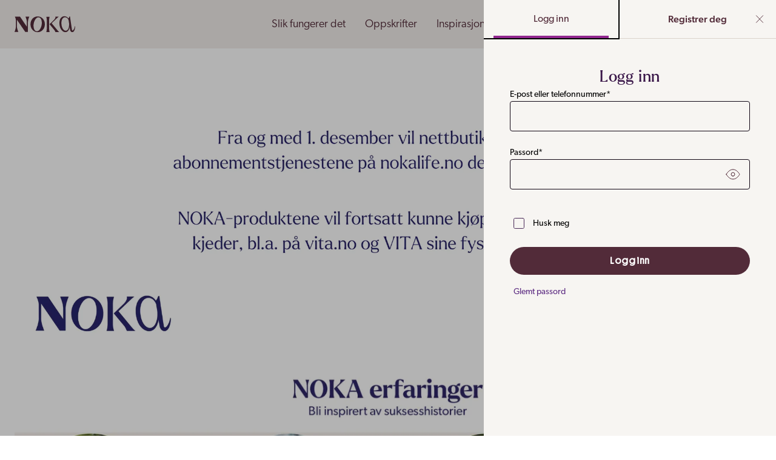

--- FILE ---
content_type: text/html; charset=utf-8
request_url: https://www.nokalife.no/?returnurl=%2Foppskrifter%2Fvegetar%2Ffalafler-med-salat-og-hvitloksdressing&login=required
body_size: 28640
content:

<!DOCTYPE html>
<html lang="nb">

<head>
    <meta charset="utf-8" />
    <meta name="viewport" content="width=device-width, initial-scale=1.0">
    <meta name="facebook-domain-verification" content="m3hs0ygy8xd66vsi0cy6zjjn3mtso8" />

        <script type="text/javascript">
            !function (a, b, c, d, e, f, g, h) {
                a.RaygunObject = e, a[e] = a[e] || function () {
                    (a[e].o = a[e].o || []).push(arguments)
                }, f = b.createElement(c), g = b.getElementsByTagName(c)[0],
                    f.async = 1, f.src = d, g.parentNode.insertBefore(f, g), h = a.onerror, a.onerror = function (b, c, d, f, g) {
                        h && h(b, c, d, f, g), g || (g = new Error(b)), a[e].q = a[e].q || [], a[e].q.push({
                            e: g
                        })
                    }
            }(window, document, "script", "//cdn.raygun.io/raygun4js/raygun.min.js", "rg4js");
        </script>
        <script type="text/javascript">
            rg4js('apiKey', '8xOcwRviEGDHzO0vEKkSJQ');
            rg4js('enableCrashReporting', true);
            rg4js('setVersion', '13.0.1');
            rg4js('options', {
                ignore3rdPartyErrors: true,
                ignoreAjaxError: true,
                ignoreAjaxAbort: true
            });
        </script>
    <link rel="icon" href="/favicon.ico" sizes="any">
    <link rel="icon" href="/icon.svg" type="image/svg+xml">
    <link rel="apple-touch-icon" href="/apple-touch-icon.png">
    <link rel="manifest" href="/manifest">

        <link rel="stylesheet" href="https://use.typekit.net/lcd1blw.css">

    <title>NOKA |  Oppretthold vekten med NOKA | Nokalife.no</title><link rel="stylesheet" type="text/css" href="/assets/browser.bundle.d0e3924c04f75d3d4be2.css" />
<meta name="description" content="NOKA tilbyr lette, næringsrike måltidserstattere for en aktiv hverdag. Gratis frakt over 339,- og trygg betaling med Klarna. 

" data-dynamic="1" />
<meta name="robots" content="index,follow" data-dynamic="1" />
<meta property="og:type" content="website" data-dynamic="1" />
<meta property="og:title" content="NOKA |  Oppretthold vekten med NOKA" data-dynamic="1" />
<meta property="og:description" content="NOKA tilbyr lette, næringsrike måltidserstattere for en aktiv hverdag. Gratis frakt over 339,- og trygg betaling med Klarna. 

" data-dynamic="1" />
<meta property="og:url" content="https://www.nokalife.no/" data-dynamic="1" />

                <script>
                if (!('Promise' in window && Promise.prototype.finally)) {
                    document.write('<' + 'script src="/assets/polyfills.bundle.70659cad2c1915eaf717.js" onerror="window.rg4js&&window.rg4js(\'send\', new Error(\'Failed to load: /assets/polyfills.bundle.70659cad2c1915eaf717.js\'))"></' + 'script>');
                }
                </script>
                <script>
                window.scopeReady = new Promise(function (res, rej) { window.resolveScopeReady = res; window.rejectScopeReady = rej; });
                </script>
            <script src="/assets/browser.bundle.ac056c93a32b88ad3901.js" async></script>
<script src="/assets/vendor.chunk.b1d8e49eeacfa7f778a1.js" async></script>
<link rel="stylesheet" type="text/css" href="/assets/browser.bundle.d0e3924c04f75d3d4be2.css" />
<link rel="preload" href="/assets/LarkenRegular.f043b84afb74c571e8a619ce30dc15bf.woff2" as="font" crossorigin="anonymous" />
<link rel="preload" href="/assets/PlatformMedium.767254fbd27f70ea091c233263e897ef.woff2" as="font" crossorigin="anonymous" />


    <style data-glitz>.a{background-color:white}.b{flex-direction:column;-webkit-box-orient:vertical;-webkit-box-direction:normal}.c{display:-webkit-box;display:-moz-box;display:-ms-flexbox;display:-webkit-flex;display:flex}.d{min-height:100vh}.e{z-index:5}.f{width:100vw}.g{position:fixed}.h{order:0}.i{text-align:center}.j{color:#DD1E12}.k{padding-bottom:16px}.l{padding-top:16px}.m{padding-right:16px}.n{padding-left:16px}.o{background-color:#F2EEEA}.p{height:80px}.q{padding-right:24px}.r{padding-left:24px}.s{align-items:center;-webkit-box-align:center}.t{position:relative}.u{width:1366px}.v{max-width:100%}.w{margin-right:auto}.x{margin-left:auto}.y{justify-content:space-between;-webkit-box-pack:justify}.z{width:100%}.a1{height:30px}.a2{width:100px}.a3{display:block}.a4{white-space:nowrap}.a5{font-size:18px}.a6{color:#522B39}.a7{font-weight:300}.an{padding-bottom:8px}.ao{padding-top:8px}.ap{height:100%}.aw{text-decoration:inherit}.ax{position:absolute}.ay{width:0px}.az{transition-timing-function:ease-out}.b0{transition-duration:200ms}.b1{transition-property:all;-webkit-transition-property:all;-moz-transition-property:all}.b2{display:none}.b3{margin-right:8px}.b4{border-left-width:thin}.b5{border-left-style:solid}.b6{border-left-color:#e7e7e7}.b7{transition-property:transform;-webkit-transition-property:transform;-moz-transition-property:transform}.b8{border-radius:0}.b9{border-top-right-radius:0}.ba{border-top-left-radius:0}.bb{top:100%}.bc{left:0}.bd{pointer-events:none}.be{opacity:0}.bf{border-bottom-right-radius:0}.bg{border-bottom-left-radius:0}.bh{overflow:hidden}.bi{transition-property:opacity;-webkit-transition-property:opacity;-moz-transition-property:opacity}.bj{padding-right:0}.bn{font-size:16px}.bo{height:38.5px}.bp{line-height:1.5}.bq{cursor:inherit}.bs{background-color:transparent}.bt{color:inherit}.bu{border-bottom-width:0}.bv{border-top-width:0}.bw{border-right-width:0}.bx{border-left-width:0}.by{min-width:0}.bz{border-radius:100%}.c0{padding-left:0}.c1{font-size:15px}.c5{transition-property:color, background-color, border-color;-webkit-transition-property:color, background-color, border-color;-moz-transition-property:color, background-color, border-color}.c6{justify-content:center;-webkit-box-pack:center}.c7{display:-webkit-inline-box;display:-moz-inline-box;display:-ms-inline-flexbox;display:-webkit-inline-flex;display:inline-flex}.c8{text-transform:inherit}.cb{color:black}.cc{cursor:pointer}.cd{background-color:transparent;background-color:initial}.ce{text-align:inherit}.cf{text-decoration:none}.cg{-webkit-user-select:none;-moz-user-select:none;-ms-user-select:none;user-select:none}.ch{font-weight:inherit}.ci{font-variant:inherit}.cj{font-style:inherit}.ck{font-family:inherit}.cl{transition-property:opacity, transform;-webkit-transition-property:opacity, transform;-moz-transition-property:opacity, transform}.cm{transform:scale(1)}.cn{opacity:1}.co{text-overflow:ellipsis}.cp{font-size:1.5em}.cq{height:1em}.cr{width:1em}.cs{margin-bottom:0}.ct{margin-top:0}.cu{margin-left:8px}.cv{padding-bottom:0}.cw{padding-top:0}.cx{padding-right:8px}.cy{padding-left:8px}.cz{border-radius:20px}.d1{font-size:24px}.d2{min-width:38.5px}.d3{margin-right:5px}.d4{background-color:#522B39}.d5{color:white}.d6{transform:scale(0)}.d7{border-radius:100vw}.d8{font-size:12px}.d9{right:calc(50% - 18px)}.da{top:calc(50% - 18px)}.db{min-width:18px}.dc{height:18px}.dd{z-index:6}.de{width:auto}.df{margin-top:80px}.dg{order:2}.dh{flex-grow:1;-webkit-box-flex:1}.di{display:block-inline}.dj{order:1}.dk{top:80px}.dl{z-index:11}.dm{background-color:inherit}.dn{height:initial}.do{display:contents}.dp{transition-timing-function:ease-in}.dq{transition-duration:300ms}.dr{height:unset}.ds{color:#2171d8}.dt{height:calc(100% - 40px)}.du{width:calc(100% - 40px)}.dv{transform:translate(-50%, -50%)}.dw{left:50%}.dx{top:50%}.e0{max-width:calc(100vw - 48px)}.e1{margin-left:-16px}.e2{flex-wrap:nowrap;-webkit-box-lines:nowrap}.e3{flex-basis:calc(25% - 16px)}.e4{margin-bottom:16px}.e5{margin-left:16px}.e9{flex-basis:calc(33.33333333333333% - 16px)}.ea{margin-bottom:24px}.eb{margin-top:24px}.ec{letter-spacing:0.4px}.ed{font-weight:bold}.eh{text-decoration:underline}.ei{order:3}.ej{grid-gap:48px}.ek{margin-bottom:32px}.el{margin-top:32px}.em{grid-template-columns:1fr 1fr auto 2fr;-ms-grid-columns:1fr 1fr auto 2fr}.en{display:-ms-grid;display:grid}.eo{font-weight:500}.ep{margin-bottom:8px}.er{padding-bottom:4px}.es{padding-top:4px}.et{justify-content:start;-webkit-box-pack:start}.eu{flex-wrap:wrap;-webkit-box-lines:multiple}.ev{margin-right:16px}.ew{color:#3A1749}.ex{stroke-width:1.5}.ey{height:auto}.ez{width:120px}.f0{background-color:#5A3273}.f1{width:768px}.f2{z-index:8}.f3{transform:translateX(-50%)}.f4{bottom:0}.a8:hover::after{border-bottom-color:#92278F}.a9::after{transition-timing-function:ease-out}.aa::after{transition-duration:200ms}.ab::after{transition-property:border-color;-webkit-transition-property:border-color;-moz-transition-property:border-color}.ac::after{border-bottom-color:transparent}.ae::after{border-bottom-style:solid}.af::after{border-bottom-width:4px}.ag::after{align-items:center;-webkit-box-align:center}.ah::after{width:calc(100% - 32px)}.ai::after{left:16px}.aj::after{bottom:0}.ak::after{right:0}.al::after{position:absolute}.am::after{content:""}.aq:active{text-decoration:inherit}.ar:active{color:inherit}.ee:active{text-decoration:underline}.as:focus{text-decoration:inherit}.at:focus{color:inherit}.br:focus{outline-width:0}.c2:focus{outline-style:solid}.c3:focus{outline-color:black}.c4:focus{outline-width:2px}.ef:focus{text-decoration:underline}.au:hover{text-decoration:inherit}.av:hover{color:inherit}.c9:hover{background-color:#F3F3F3}.ca:hover{color:black}.d0:hover{background-color:#00000011}.e6:hover{color:#3A1749}.eg:hover{text-decoration:underline}.eq:hover{color:white}.bk::placeholder{font-size:16px}.bl::placeholder{font-weight:300}.bm::placeholder{color:#522B39}</style><style data-glitz media="(min-width: 1024px)">.dy{margin-bottom:0}.dz{margin-top:0}.e7{margin-bottom:8px}.e8{margin-top:8px}</style><style data-glitz media="(min-width: 1366px)">.a0{margin-left:-10px}</style>

        <script data-cookieconsent="ignore">
            window.dataLayer = window.dataLayer || [];
            function gtag() {
                dataLayer.push(arguments);
            }
            gtag("consent", "default", {
                ad_personalization: "denied",
                ad_storage: "denied",
                ad_user_data: "denied",
                analytics_storage: "denied",
                functionality_storage: "denied",
                personalization_storage: "denied",
                security_storage: "granted",
                wait_for_update: 500,
            });
            gtag("set", "ads_data_redaction", true);
            gtag("set", "url_passthrough", true);
        </script>

<!-- Google Tag Manager -->
<script>(function(w,d,s,l,i){w[l]=w[l]||[];w[l].push({'gtm.start':
new Date().getTime(),event:'gtm.js'});var f=d.getElementsByTagName(s)[0],
j=d.createElement(s),dl=l!='dataLayer'?'&l='+l:'';j.async=true;j.src=
'https://www.googletagmanager.com/gtm.js?id='+i+dl;f.parentNode.insertBefore(j,f);
})(window,document,'script','dataLayer','GTM-T4JBTPH');</script>
<!-- End Google Tag Manager -->
<meta name="google-site-verification" content="zirSIf0ljXKwIHH6H0jtBU4f2ACJIa-mLL5ScInub8Y" />


</head>

<body class="noka-site">
<!-- Google Tag Manager (noscript) -->
<noscript><iframe src="https://www.googletagmanager.com/ns.html?id=GTM-T4JBTPH"
height="0" width="0" style="display:none;visibility:hidden"></iframe></noscript>
<!-- End Google Tag Manager (noscript) -->
<!-- Hotjar Tracking Code for https://www.nokalife.no/ -->
<script>
    (function(h,o,t,j,a,r){
        h.hj=h.hj||function(){(h.hj.q=h.hj.q||[]).push(arguments)};
        h._hjSettings={hjid:3330995,hjsv:6};
        a=o.getElementsByTagName('head')[0];
        r=o.createElement('script');r.async=1;
        r.src=t+h._hjSettings.hjid+j+h._hjSettings.hjsv;
        a.appendChild(r);
    })(window,document,'https://static.hotjar.com/c/hotjar-','.js?sv=');
</script>

        <script id="Cookiebot" src="https://consent.cookiebot.com/uc.js" data-cbid="72ac6a61-8a29-4055-89c5-45ade75d305f"
            type="text/javascript" async></script>

    <div id="container"><div class="a b c d"><header class="e f g h"><div><noscript class="i j k l m n">Det ser ut til at nettleseren din ikke støtter JavaScript, eller at du har skrudd av JavaScript. JavaScript er nødvendig for å se innholdet på siden.</noscript><div class="o"><div tabindex="0" class="p q r s c t u v w x"><nav class="w s y c z"><a title="Hjem" tabindex="0" class="a0" data-scope-link="true" href="/"><svg height="54" class="a1 a2 a3" width="1298" viewBox="0 0 1298 342" fill="none"><path d="M740.409 272.811a282.394 282.394 0 0010.035 64.796v1.371h-69.827v-1.371a288.073 288.073 0 009.586-64.796V76.593a288.07 288.07 0 00-9.586-64.802V10.42h69.827v1.37a282.445 282.445 0 00-10.035 64.803V272.81zm213.595 64.796v1.371h-78.042c-5.48-5.019-10.953-26.467-24.647-44.708L750.02 171.963c-.912-1.371-.912-1.371.453-2.742l10.046-9.58 82.61-79.877c28.302-27.379 36.511-55.217 31.002-69.362V8.137h70.745v1.83c-11.87 9.126-24.187 20.076-38.794 33.769l-111.347 106.32 119.103 144.655a335.018 335.018 0 0040.166 42.896zM314.919 11.165c0 2.742-28.296 62.06-28.296 114.081v211.735h-57.05L51.571 76.42v143.284c0 52.028 28.302 111.804 28.302 114.541v2.736H0v-2.736c0-2.737 28.296-62.513 28.296-114.541V86.434c0-34.68-20.993-74.381-20.993-76.205v-1.8h109.552l146.487 216.753v-99.936c0-52.021-28.296-111.34-28.296-114.081V8.429h79.891l-.018 2.736zm25.971 160.631c0-99.483 68.914-167.933 153.819-167.933 84.905 0 154.255 68.45 154.255 167.933C648.964 271.279 579.59 342 494.697 342S340.89 271.273 340.89 171.796zm239.076 14.509c12.282-69.66-4.203-152.262-59.024-161.93-54.379-9.592-98.289 63.293-110.571 132.93-12.365 70.107 3.72 154.985 58.105 164.523 54.827 9.711 99.107-65.422 111.496-135.523h-.006zM1298 217.886c-2.28 68.349-23.94 123.154-61.61 123.154-15.63 0-41.49-8.792-49.15-57.511l-7.72-52.105c-9.68 67.669-45.16 110.278-91.35 110.278-54.72 0-119.684-59.55-127.447-173.906C952.681 44.66 1014.29 0 1068.3 0c17.06.135 33.8 4.618 48.64 13.025a100.293 100.293 0 0136.19 35.02 102.595 102.595 0 0022.1-43.986h11.37l42.66 286.241c6.4 39.248 48.62.674 62.12-77.82l6.62 5.406zm-130.85-65.636l-10.52-68.343c-9.92-27.742-33.57-60.898-71.82-62.25-48.2-1.354-86.723 47.365-80.67 141.418 4.83 87.972 47.05 147.517 91.82 147.517 47.61-.024 78.02-69.017 71.19-158.342z" fill="#522B39"></path></svg></a><div style="display:flex"><a tabindex="0" class="a4 a5 a6 a7 a8 a9 aa ab ac ae af ag ah ai aj ak al am t an ao m n ap s c aq ar as at au av aw" data-scope-link="true" href="/slik-fungerer-det">Slik fungerer det</a><a tabindex="0" class="a4 a5 a6 a7 a8 a9 aa ab ac ae af ag ah ai aj ak al am t an ao m n ap s c aq ar as at au av aw" data-scope-link="true" href="/oppskrifter">Oppskrifter</a><a tabindex="0" class="a4 a5 a6 a7 a8 a9 aa ab ac ae af ag ah ai aj ak al am t an ao m n ap s c aq ar as at au av aw" data-scope-link="true" href="/inspirasjon">Inspirasjon</a></div><div class="ax ay az b0 b1"><form action="/search" class="b2 q b3 b4 b5 b6 z az b0 b7 b8 b9 ba a s t"><div class="bb e z bc ax bd be bf bg bh az b0 bi an ao a b c"></div><input type="search" name="q" autoComplete="off" value="" placeholder="Søk på siden" tabindex="0" class="r bj bk bl bm bn an ao bo bp bq br bs bt bu bv bw bx z"/><button role="button" aria-label="submit search" tabindex="0" type="button" class="by t bz bj c0 c1 an ao bo bp c2 c3 c4 az b0 c5 c6 s c7 c8 c9 ca cb cc cd ce cf cg bu bv bw bx ch ci cj ck"><span class="az b0 cl cm cn co a4 bh c6 s c"><svg width="1em" height="1em" alt="" class="cp cq cr c7" viewBox="0 0 24 24" fill="none"><path d="M11 19a8 8 0 100-16 8 8 0 000 16zm9.998 2l-4.35-4.35" stroke="#522B39" stroke-linecap="round" stroke-linejoin="round"></path></svg></span></button></form></div><div class="t c"><button type="button" class="a6 cs ct b3 cu cv cw cx cy cz c1 bo bp c2 c3 c4 az b0 c5 c6 s c7 d0 c8 ca cc cd ce cf cg bu bv bw bx ch ci cj ck"><svg width="1em" height="1em" alt="" class="d1 cq cr c7" viewBox="0 0 24 24" fill="none"><path d="M11 19a8 8 0 100-16 8 8 0 000 16zm9.998 2l-4.35-4.35" stroke="#522B39" stroke-linecap="round" stroke-linejoin="round"></path></svg></button><button data-test-id="open-login-button" aria-label="user login" title="Logg inn" type="button" class="bz bj c0 d2 c1 an ao bo bp c2 c3 c4 az b0 c5 c6 s c7 d0 c8 ca cb cc cd ce cf cg bu bv bw bx ch ci cj ck"><svg width="1em" height="1em" alt="" aria-label="user details" class="d3 d1 cq cr c7" viewBox="0 0 24 24" fill="none"><path d="M20 21v-2a4 4 0 00-4-4H8a4 4 0 00-4 4v2m8-10a4 4 0 100-8 4 4 0 000 8z" stroke="#522B39" stroke-linecap="round" stroke-linejoin="round"></path></svg></button><div class="t"><button title="Handlekurven er tom" data-test-id="minicart-button" aria-label="cart" tabindex="0" type="button" class="bn a6 bz bj c0 d2 an ao bo bp c2 c3 c4 az b0 c5 c6 s c7 d0 c8 ca cc cd ce cf cg bu bv bw bx ch ci cj ck"><svg width="1em" height="1em" alt="" class="cp cq cr c7" viewBox="0 0 24 24" fill="none"><path d="M6.384 21.5l-3.733-14h18.698l-3.733 14H6.384zM17 7A5 5 0 007 7" stroke="#522B39"></path></svg></button><div class="az b0 b7 d4 d5 d6 d7 i d8 d9 da db dc ax">0</div></div></div></nav><article style="opacity:0" class="bc bb ax bd dd cn de v w x"></article></div></div></div></header><div class="df dg dh di"><div id="triggerbee-placeholder-header"></div><div class="dj"></div><div class="dj dk z dl g"></div><main class="z v w x"><div class="q r u v w x"><div></div><div><div><div><div class="c6 b s c z v w x"><div class="bh dm dn t z"><div class="t ap z"><picture class="do"><source srcSet="https://www.nokalife.no/cdn-cgi/image/quality=60,width=200,format=auto/contentassets/663a7810056c4270b8d26d02a48fdd28/underoverskrift-3.png?ref=1AD34B3D76 300w, https://www.nokalife.no/cdn-cgi/image/quality=60,width=488,format=auto/contentassets/663a7810056c4270b8d26d02a48fdd28/underoverskrift-3.png?ref=1AD34B3D76 732w, https://www.nokalife.no/cdn-cgi/image/quality=60,width=832,format=auto/contentassets/663a7810056c4270b8d26d02a48fdd28/underoverskrift-3.png?ref=1AD34B3D76 1248w, https://www.nokalife.no/cdn-cgi/image/quality=60,width=1264,format=auto/contentassets/663a7810056c4270b8d26d02a48fdd28/underoverskrift-3.png?ref=1AD34B3D76 1896w, https://www.nokalife.no/cdn-cgi/image/quality=60,width=1696,format=auto/contentassets/663a7810056c4270b8d26d02a48fdd28/underoverskrift-3.png?ref=1AD34B3D76 2544w, https://www.nokalife.no/cdn-cgi/image/quality=60,width=2560,format=auto/contentassets/663a7810056c4270b8d26d02a48fdd28/underoverskrift-3.png?ref=1AD34B3D76 3840w" sizes="3200px" media="(min-device-pixel-ratio: 3), (-webkit-min-device-pixel-ratio: 3), (min-resolution: 288dpi)"/><source srcSet="https://www.nokalife.no/cdn-cgi/image/quality=60,width=200,format=auto/contentassets/663a7810056c4270b8d26d02a48fdd28/underoverskrift-3.png?ref=1AD34B3D76 200w, https://www.nokalife.no/cdn-cgi/image/quality=60,width=488,format=auto/contentassets/663a7810056c4270b8d26d02a48fdd28/underoverskrift-3.png?ref=1AD34B3D76 488w, https://www.nokalife.no/cdn-cgi/image/quality=60,width=832,format=auto/contentassets/663a7810056c4270b8d26d02a48fdd28/underoverskrift-3.png?ref=1AD34B3D76 832w, https://www.nokalife.no/cdn-cgi/image/quality=60,width=1264,format=auto/contentassets/663a7810056c4270b8d26d02a48fdd28/underoverskrift-3.png?ref=1AD34B3D76 1264w, https://www.nokalife.no/cdn-cgi/image/quality=60,width=1696,format=auto/contentassets/663a7810056c4270b8d26d02a48fdd28/underoverskrift-3.png?ref=1AD34B3D76 1696w, https://www.nokalife.no/cdn-cgi/image/quality=60,width=2560,format=auto/contentassets/663a7810056c4270b8d26d02a48fdd28/underoverskrift-3.png?ref=1AD34B3D76 2560w" sizes="3200px" media="(min-device-pixel-ratio: 2), (-webkit-min-device-pixel-ratio: 2), (min-resolution: 192dpi)"/><source srcSet="https://www.nokalife.no/cdn-cgi/image/quality=80,width=100,format=auto/contentassets/663a7810056c4270b8d26d02a48fdd28/underoverskrift-3.png?ref=1AD34B3D76 100w, https://www.nokalife.no/cdn-cgi/image/quality=80,width=244,format=auto/contentassets/663a7810056c4270b8d26d02a48fdd28/underoverskrift-3.png?ref=1AD34B3D76 244w, https://www.nokalife.no/cdn-cgi/image/quality=80,width=416,format=auto/contentassets/663a7810056c4270b8d26d02a48fdd28/underoverskrift-3.png?ref=1AD34B3D76 416w, https://www.nokalife.no/cdn-cgi/image/quality=80,width=632,format=auto/contentassets/663a7810056c4270b8d26d02a48fdd28/underoverskrift-3.png?ref=1AD34B3D76 632w, https://www.nokalife.no/cdn-cgi/image/quality=80,width=848,format=auto/contentassets/663a7810056c4270b8d26d02a48fdd28/underoverskrift-3.png?ref=1AD34B3D76 848w, https://www.nokalife.no/cdn-cgi/image/quality=80,width=1280,format=auto/contentassets/663a7810056c4270b8d26d02a48fdd28/underoverskrift-3.png?ref=1AD34B3D76 1280w, https://www.nokalife.no/cdn-cgi/image/quality=80,width=1920,format=auto/contentassets/663a7810056c4270b8d26d02a48fdd28/underoverskrift-3.png?ref=1AD34B3D76 1920w" sizes="3200px"/><img loading="eager" src="https://www.nokalife.no/cdn-cgi/image/width=1366,format=auto/contentassets/663a7810056c4270b8d26d02a48fdd28/underoverskrift-3.png?ref=1AD34B3D76" width="2400" height="1000" fetchpriority="high" class="cn dp dq bi z dr v"/></picture></div><div class="ds c c6 s dt du bd dv dw dx ax"><div style="place-items:center;place-self:center;text-align:center" class="cv cw bj c0 z b c"></div></div></div></div></div><div class="z b s c6 c"><a class="t z" data-scope-link="true" href="/inspirasjon/erfaringer"><picture class="do"><source srcSet="https://www.nokalife.no/cdn-cgi/image/quality=60,width=200,format=auto/globalassets/1noka/forside/design-uten-navn-2.png?ref=D958B1E339 300w, https://www.nokalife.no/cdn-cgi/image/quality=60,width=488,format=auto/globalassets/1noka/forside/design-uten-navn-2.png?ref=D958B1E339 732w, https://www.nokalife.no/cdn-cgi/image/quality=60,width=832,format=auto/globalassets/1noka/forside/design-uten-navn-2.png?ref=D958B1E339 1248w, https://www.nokalife.no/cdn-cgi/image/quality=60,width=1264,format=auto/globalassets/1noka/forside/design-uten-navn-2.png?ref=D958B1E339 1896w, https://www.nokalife.no/cdn-cgi/image/quality=60,width=1696,format=auto/globalassets/1noka/forside/design-uten-navn-2.png?ref=D958B1E339 2544w, https://www.nokalife.no/cdn-cgi/image/quality=60,width=2560,format=auto/globalassets/1noka/forside/design-uten-navn-2.png?ref=D958B1E339 3840w" sizes="(max-width: 1366px) calc((100vw - 24px) * 1 - 0px),
    1366px" media="(min-device-pixel-ratio: 3), (-webkit-min-device-pixel-ratio: 3), (min-resolution: 288dpi)"/><source srcSet="https://www.nokalife.no/cdn-cgi/image/quality=60,width=200,format=auto/globalassets/1noka/forside/design-uten-navn-2.png?ref=D958B1E339 200w, https://www.nokalife.no/cdn-cgi/image/quality=60,width=488,format=auto/globalassets/1noka/forside/design-uten-navn-2.png?ref=D958B1E339 488w, https://www.nokalife.no/cdn-cgi/image/quality=60,width=832,format=auto/globalassets/1noka/forside/design-uten-navn-2.png?ref=D958B1E339 832w, https://www.nokalife.no/cdn-cgi/image/quality=60,width=1264,format=auto/globalassets/1noka/forside/design-uten-navn-2.png?ref=D958B1E339 1264w, https://www.nokalife.no/cdn-cgi/image/quality=60,width=1696,format=auto/globalassets/1noka/forside/design-uten-navn-2.png?ref=D958B1E339 1696w, https://www.nokalife.no/cdn-cgi/image/quality=60,width=2560,format=auto/globalassets/1noka/forside/design-uten-navn-2.png?ref=D958B1E339 2560w" sizes="(max-width: 1366px) calc((100vw - 24px) * 1 - 0px),
    1366px" media="(min-device-pixel-ratio: 2), (-webkit-min-device-pixel-ratio: 2), (min-resolution: 192dpi)"/><source srcSet="https://www.nokalife.no/cdn-cgi/image/quality=80,width=100,format=auto/globalassets/1noka/forside/design-uten-navn-2.png?ref=D958B1E339 100w, https://www.nokalife.no/cdn-cgi/image/quality=80,width=244,format=auto/globalassets/1noka/forside/design-uten-navn-2.png?ref=D958B1E339 244w, https://www.nokalife.no/cdn-cgi/image/quality=80,width=416,format=auto/globalassets/1noka/forside/design-uten-navn-2.png?ref=D958B1E339 416w, https://www.nokalife.no/cdn-cgi/image/quality=80,width=632,format=auto/globalassets/1noka/forside/design-uten-navn-2.png?ref=D958B1E339 632w, https://www.nokalife.no/cdn-cgi/image/quality=80,width=848,format=auto/globalassets/1noka/forside/design-uten-navn-2.png?ref=D958B1E339 848w, https://www.nokalife.no/cdn-cgi/image/quality=80,width=1280,format=auto/globalassets/1noka/forside/design-uten-navn-2.png?ref=D958B1E339 1280w, https://www.nokalife.no/cdn-cgi/image/quality=80,width=1920,format=auto/globalassets/1noka/forside/design-uten-navn-2.png?ref=D958B1E339 1920w" sizes="(max-width: 1366px) calc((100vw - 24px) * 1 - 0px),
    1366px"/><img loading="eager" src="https://www.nokalife.no/cdn-cgi/image/width=1366,format=auto/globalassets/1noka/forside/design-uten-navn-2.png?ref=D958B1E339" width="2400" height="1000" fetchpriority="auto" class="cn dp dq bi z dr v"/></picture></a></div><div class="z b s c6 c"><a class="t z" data-scope-link="true" href="/oppskrifter"><picture class="do"><source srcSet="https://www.nokalife.no/cdn-cgi/image/quality=60,width=200,format=auto/contentassets/51799e369e194abba4bbb600aa23180b/nokaoppskrifter_merspacing_desktop.jpg?ref=1F12489923 300w, https://www.nokalife.no/cdn-cgi/image/quality=60,width=488,format=auto/contentassets/51799e369e194abba4bbb600aa23180b/nokaoppskrifter_merspacing_desktop.jpg?ref=1F12489923 732w, https://www.nokalife.no/cdn-cgi/image/quality=60,width=832,format=auto/contentassets/51799e369e194abba4bbb600aa23180b/nokaoppskrifter_merspacing_desktop.jpg?ref=1F12489923 1248w, https://www.nokalife.no/cdn-cgi/image/quality=60,width=1264,format=auto/contentassets/51799e369e194abba4bbb600aa23180b/nokaoppskrifter_merspacing_desktop.jpg?ref=1F12489923 1896w, https://www.nokalife.no/cdn-cgi/image/quality=60,width=1696,format=auto/contentassets/51799e369e194abba4bbb600aa23180b/nokaoppskrifter_merspacing_desktop.jpg?ref=1F12489923 2544w, https://www.nokalife.no/cdn-cgi/image/quality=60,width=2560,format=auto/contentassets/51799e369e194abba4bbb600aa23180b/nokaoppskrifter_merspacing_desktop.jpg?ref=1F12489923 3840w" sizes="(max-width: 1366px) calc((100vw - 24px) * 1 - 0px),
    1366px" media="(min-device-pixel-ratio: 3), (-webkit-min-device-pixel-ratio: 3), (min-resolution: 288dpi)"/><source srcSet="https://www.nokalife.no/cdn-cgi/image/quality=60,width=200,format=auto/contentassets/51799e369e194abba4bbb600aa23180b/nokaoppskrifter_merspacing_desktop.jpg?ref=1F12489923 200w, https://www.nokalife.no/cdn-cgi/image/quality=60,width=488,format=auto/contentassets/51799e369e194abba4bbb600aa23180b/nokaoppskrifter_merspacing_desktop.jpg?ref=1F12489923 488w, https://www.nokalife.no/cdn-cgi/image/quality=60,width=832,format=auto/contentassets/51799e369e194abba4bbb600aa23180b/nokaoppskrifter_merspacing_desktop.jpg?ref=1F12489923 832w, https://www.nokalife.no/cdn-cgi/image/quality=60,width=1264,format=auto/contentassets/51799e369e194abba4bbb600aa23180b/nokaoppskrifter_merspacing_desktop.jpg?ref=1F12489923 1264w, https://www.nokalife.no/cdn-cgi/image/quality=60,width=1696,format=auto/contentassets/51799e369e194abba4bbb600aa23180b/nokaoppskrifter_merspacing_desktop.jpg?ref=1F12489923 1696w, https://www.nokalife.no/cdn-cgi/image/quality=60,width=2560,format=auto/contentassets/51799e369e194abba4bbb600aa23180b/nokaoppskrifter_merspacing_desktop.jpg?ref=1F12489923 2560w" sizes="(max-width: 1366px) calc((100vw - 24px) * 1 - 0px),
    1366px" media="(min-device-pixel-ratio: 2), (-webkit-min-device-pixel-ratio: 2), (min-resolution: 192dpi)"/><source srcSet="https://www.nokalife.no/cdn-cgi/image/quality=80,width=100,format=auto/contentassets/51799e369e194abba4bbb600aa23180b/nokaoppskrifter_merspacing_desktop.jpg?ref=1F12489923 100w, https://www.nokalife.no/cdn-cgi/image/quality=80,width=244,format=auto/contentassets/51799e369e194abba4bbb600aa23180b/nokaoppskrifter_merspacing_desktop.jpg?ref=1F12489923 244w, https://www.nokalife.no/cdn-cgi/image/quality=80,width=416,format=auto/contentassets/51799e369e194abba4bbb600aa23180b/nokaoppskrifter_merspacing_desktop.jpg?ref=1F12489923 416w, https://www.nokalife.no/cdn-cgi/image/quality=80,width=632,format=auto/contentassets/51799e369e194abba4bbb600aa23180b/nokaoppskrifter_merspacing_desktop.jpg?ref=1F12489923 632w, https://www.nokalife.no/cdn-cgi/image/quality=80,width=848,format=auto/contentassets/51799e369e194abba4bbb600aa23180b/nokaoppskrifter_merspacing_desktop.jpg?ref=1F12489923 848w, https://www.nokalife.no/cdn-cgi/image/quality=80,width=1280,format=auto/contentassets/51799e369e194abba4bbb600aa23180b/nokaoppskrifter_merspacing_desktop.jpg?ref=1F12489923 1280w, https://www.nokalife.no/cdn-cgi/image/quality=80,width=1920,format=auto/contentassets/51799e369e194abba4bbb600aa23180b/nokaoppskrifter_merspacing_desktop.jpg?ref=1F12489923 1920w" sizes="(max-width: 1366px) calc((100vw - 24px) * 1 - 0px),
    1366px"/><img loading="lazy" src="https://www.nokalife.no/cdn-cgi/image/width=1366,format=auto/contentassets/51799e369e194abba4bbb600aa23180b/nokaoppskrifter_merspacing_desktop.jpg?ref=1F12489923" width="1920" height="234" alt="Matretter til frokost, lunsj, middag og kvelds og klikker deg videre til flere oppskrifter" fetchpriority="auto" class="be dp dq bi z dr v"/></picture></a></div><div class="dy dz cs ct z e0 w x"><div><div class="e1 e2 c"><div class="by dh e3 e4 e5"><div><div class="c6 b s c z v w x"><div class="bh dm dn t z"><a class="e6 z ap a3" data-scope-link="true" href="/oppskrifter/middag/sitronpasta-med-scampi"><picture class="do"><source srcSet="https://www.nokalife.no/cdn-cgi/image/quality=60,width=200,format=auto/globalassets/1noka/forside/oppskrifter/1080x1080_oppskrifter_sitronpasta_m_scampi.jpg?ref=872660A69C 300w, https://www.nokalife.no/cdn-cgi/image/quality=60,width=488,format=auto/globalassets/1noka/forside/oppskrifter/1080x1080_oppskrifter_sitronpasta_m_scampi.jpg?ref=872660A69C 732w, https://www.nokalife.no/cdn-cgi/image/quality=60,width=832,format=auto/globalassets/1noka/forside/oppskrifter/1080x1080_oppskrifter_sitronpasta_m_scampi.jpg?ref=872660A69C 1248w, https://www.nokalife.no/cdn-cgi/image/quality=60,width=1264,format=auto/globalassets/1noka/forside/oppskrifter/1080x1080_oppskrifter_sitronpasta_m_scampi.jpg?ref=872660A69C 1896w, https://www.nokalife.no/cdn-cgi/image/quality=60,width=1696,format=auto/globalassets/1noka/forside/oppskrifter/1080x1080_oppskrifter_sitronpasta_m_scampi.jpg?ref=872660A69C 2544w, https://www.nokalife.no/cdn-cgi/image/quality=60,width=2560,format=auto/globalassets/1noka/forside/oppskrifter/1080x1080_oppskrifter_sitronpasta_m_scampi.jpg?ref=872660A69C 3840w" sizes="3200px" media="(min-device-pixel-ratio: 3), (-webkit-min-device-pixel-ratio: 3), (min-resolution: 288dpi)"/><source srcSet="https://www.nokalife.no/cdn-cgi/image/quality=60,width=200,format=auto/globalassets/1noka/forside/oppskrifter/1080x1080_oppskrifter_sitronpasta_m_scampi.jpg?ref=872660A69C 200w, https://www.nokalife.no/cdn-cgi/image/quality=60,width=488,format=auto/globalassets/1noka/forside/oppskrifter/1080x1080_oppskrifter_sitronpasta_m_scampi.jpg?ref=872660A69C 488w, https://www.nokalife.no/cdn-cgi/image/quality=60,width=832,format=auto/globalassets/1noka/forside/oppskrifter/1080x1080_oppskrifter_sitronpasta_m_scampi.jpg?ref=872660A69C 832w, https://www.nokalife.no/cdn-cgi/image/quality=60,width=1264,format=auto/globalassets/1noka/forside/oppskrifter/1080x1080_oppskrifter_sitronpasta_m_scampi.jpg?ref=872660A69C 1264w, https://www.nokalife.no/cdn-cgi/image/quality=60,width=1696,format=auto/globalassets/1noka/forside/oppskrifter/1080x1080_oppskrifter_sitronpasta_m_scampi.jpg?ref=872660A69C 1696w, https://www.nokalife.no/cdn-cgi/image/quality=60,width=2560,format=auto/globalassets/1noka/forside/oppskrifter/1080x1080_oppskrifter_sitronpasta_m_scampi.jpg?ref=872660A69C 2560w" sizes="3200px" media="(min-device-pixel-ratio: 2), (-webkit-min-device-pixel-ratio: 2), (min-resolution: 192dpi)"/><source srcSet="https://www.nokalife.no/cdn-cgi/image/quality=80,width=100,format=auto/globalassets/1noka/forside/oppskrifter/1080x1080_oppskrifter_sitronpasta_m_scampi.jpg?ref=872660A69C 100w, https://www.nokalife.no/cdn-cgi/image/quality=80,width=244,format=auto/globalassets/1noka/forside/oppskrifter/1080x1080_oppskrifter_sitronpasta_m_scampi.jpg?ref=872660A69C 244w, https://www.nokalife.no/cdn-cgi/image/quality=80,width=416,format=auto/globalassets/1noka/forside/oppskrifter/1080x1080_oppskrifter_sitronpasta_m_scampi.jpg?ref=872660A69C 416w, https://www.nokalife.no/cdn-cgi/image/quality=80,width=632,format=auto/globalassets/1noka/forside/oppskrifter/1080x1080_oppskrifter_sitronpasta_m_scampi.jpg?ref=872660A69C 632w, https://www.nokalife.no/cdn-cgi/image/quality=80,width=848,format=auto/globalassets/1noka/forside/oppskrifter/1080x1080_oppskrifter_sitronpasta_m_scampi.jpg?ref=872660A69C 848w, https://www.nokalife.no/cdn-cgi/image/quality=80,width=1280,format=auto/globalassets/1noka/forside/oppskrifter/1080x1080_oppskrifter_sitronpasta_m_scampi.jpg?ref=872660A69C 1280w, https://www.nokalife.no/cdn-cgi/image/quality=80,width=1920,format=auto/globalassets/1noka/forside/oppskrifter/1080x1080_oppskrifter_sitronpasta_m_scampi.jpg?ref=872660A69C 1920w" sizes="3200px"/><img loading="lazy" src="https://www.nokalife.no/cdn-cgi/image/width=1366,format=auto/globalassets/1noka/forside/oppskrifter/1080x1080_oppskrifter_sitronpasta_m_scampi.jpg?ref=872660A69C" width="1081" height="1081" fetchpriority="auto" class="be dp dq bi z dr v"/></picture></a><div class="ds c c6 s dt du bd dv dw dx ax"><div style="place-items:center;place-self:center;text-align:center" class="cv cw bj c0 z b c"></div></div></div><a class="e6 z ap a3" data-scope-link="true" href="/oppskrifter/middag/sitronpasta-med-scampi"></a></div></div></div><div class="by dh e3 e4 e5"><div><div class="c6 b s c z v w x"><div class="bh dm dn t z"><a class="e6 z ap a3" data-scope-link="true" href="/oppskrifter/middag/varmende-gronnsakssuppe"><picture class="do"><source srcSet="https://www.nokalife.no/cdn-cgi/image/quality=60,width=200,format=auto/globalassets/1noka/forside/oppskrifter/1080x1080_oppskrifter_varmende_gronnsakssuppe.jpg?ref=7C418A719E 300w, https://www.nokalife.no/cdn-cgi/image/quality=60,width=488,format=auto/globalassets/1noka/forside/oppskrifter/1080x1080_oppskrifter_varmende_gronnsakssuppe.jpg?ref=7C418A719E 732w, https://www.nokalife.no/cdn-cgi/image/quality=60,width=832,format=auto/globalassets/1noka/forside/oppskrifter/1080x1080_oppskrifter_varmende_gronnsakssuppe.jpg?ref=7C418A719E 1248w, https://www.nokalife.no/cdn-cgi/image/quality=60,width=1264,format=auto/globalassets/1noka/forside/oppskrifter/1080x1080_oppskrifter_varmende_gronnsakssuppe.jpg?ref=7C418A719E 1896w, https://www.nokalife.no/cdn-cgi/image/quality=60,width=1696,format=auto/globalassets/1noka/forside/oppskrifter/1080x1080_oppskrifter_varmende_gronnsakssuppe.jpg?ref=7C418A719E 2544w, https://www.nokalife.no/cdn-cgi/image/quality=60,width=2560,format=auto/globalassets/1noka/forside/oppskrifter/1080x1080_oppskrifter_varmende_gronnsakssuppe.jpg?ref=7C418A719E 3840w" sizes="3200px" media="(min-device-pixel-ratio: 3), (-webkit-min-device-pixel-ratio: 3), (min-resolution: 288dpi)"/><source srcSet="https://www.nokalife.no/cdn-cgi/image/quality=60,width=200,format=auto/globalassets/1noka/forside/oppskrifter/1080x1080_oppskrifter_varmende_gronnsakssuppe.jpg?ref=7C418A719E 200w, https://www.nokalife.no/cdn-cgi/image/quality=60,width=488,format=auto/globalassets/1noka/forside/oppskrifter/1080x1080_oppskrifter_varmende_gronnsakssuppe.jpg?ref=7C418A719E 488w, https://www.nokalife.no/cdn-cgi/image/quality=60,width=832,format=auto/globalassets/1noka/forside/oppskrifter/1080x1080_oppskrifter_varmende_gronnsakssuppe.jpg?ref=7C418A719E 832w, https://www.nokalife.no/cdn-cgi/image/quality=60,width=1264,format=auto/globalassets/1noka/forside/oppskrifter/1080x1080_oppskrifter_varmende_gronnsakssuppe.jpg?ref=7C418A719E 1264w, https://www.nokalife.no/cdn-cgi/image/quality=60,width=1696,format=auto/globalassets/1noka/forside/oppskrifter/1080x1080_oppskrifter_varmende_gronnsakssuppe.jpg?ref=7C418A719E 1696w, https://www.nokalife.no/cdn-cgi/image/quality=60,width=2560,format=auto/globalassets/1noka/forside/oppskrifter/1080x1080_oppskrifter_varmende_gronnsakssuppe.jpg?ref=7C418A719E 2560w" sizes="3200px" media="(min-device-pixel-ratio: 2), (-webkit-min-device-pixel-ratio: 2), (min-resolution: 192dpi)"/><source srcSet="https://www.nokalife.no/cdn-cgi/image/quality=80,width=100,format=auto/globalassets/1noka/forside/oppskrifter/1080x1080_oppskrifter_varmende_gronnsakssuppe.jpg?ref=7C418A719E 100w, https://www.nokalife.no/cdn-cgi/image/quality=80,width=244,format=auto/globalassets/1noka/forside/oppskrifter/1080x1080_oppskrifter_varmende_gronnsakssuppe.jpg?ref=7C418A719E 244w, https://www.nokalife.no/cdn-cgi/image/quality=80,width=416,format=auto/globalassets/1noka/forside/oppskrifter/1080x1080_oppskrifter_varmende_gronnsakssuppe.jpg?ref=7C418A719E 416w, https://www.nokalife.no/cdn-cgi/image/quality=80,width=632,format=auto/globalassets/1noka/forside/oppskrifter/1080x1080_oppskrifter_varmende_gronnsakssuppe.jpg?ref=7C418A719E 632w, https://www.nokalife.no/cdn-cgi/image/quality=80,width=848,format=auto/globalassets/1noka/forside/oppskrifter/1080x1080_oppskrifter_varmende_gronnsakssuppe.jpg?ref=7C418A719E 848w, https://www.nokalife.no/cdn-cgi/image/quality=80,width=1280,format=auto/globalassets/1noka/forside/oppskrifter/1080x1080_oppskrifter_varmende_gronnsakssuppe.jpg?ref=7C418A719E 1280w, https://www.nokalife.no/cdn-cgi/image/quality=80,width=1920,format=auto/globalassets/1noka/forside/oppskrifter/1080x1080_oppskrifter_varmende_gronnsakssuppe.jpg?ref=7C418A719E 1920w" sizes="3200px"/><img loading="lazy" src="https://www.nokalife.no/cdn-cgi/image/width=1366,format=auto/globalassets/1noka/forside/oppskrifter/1080x1080_oppskrifter_varmende_gronnsakssuppe.jpg?ref=7C418A719E" width="1081" height="1081" fetchpriority="auto" class="be dp dq bi z dr v"/></picture></a><div class="ds c c6 s dt du bd dv dw dx ax"><div style="place-items:center;place-self:center;text-align:center" class="cv cw bj c0 z b c"></div></div></div><a class="e6 z ap a3" data-scope-link="true" href="/oppskrifter/middag/varmende-gronnsakssuppe"></a></div></div></div><div class="by dh e3 e4 e5"><div><div class="c6 b s c z v w x"><div class="bh dm dn t z"><a class="e6 z ap a3" data-scope-link="true" href="/oppskrifter/middag/asiatisk-poke-bowl"><picture class="do"><source srcSet="https://www.nokalife.no/cdn-cgi/image/quality=60,width=200,format=auto/globalassets/1noka/forside/oppskrifter/1080x1080_oppskrifter_asiatiskpokebowl.jpg?ref=90DDA0A22C 300w, https://www.nokalife.no/cdn-cgi/image/quality=60,width=488,format=auto/globalassets/1noka/forside/oppskrifter/1080x1080_oppskrifter_asiatiskpokebowl.jpg?ref=90DDA0A22C 732w, https://www.nokalife.no/cdn-cgi/image/quality=60,width=832,format=auto/globalassets/1noka/forside/oppskrifter/1080x1080_oppskrifter_asiatiskpokebowl.jpg?ref=90DDA0A22C 1248w, https://www.nokalife.no/cdn-cgi/image/quality=60,width=1264,format=auto/globalassets/1noka/forside/oppskrifter/1080x1080_oppskrifter_asiatiskpokebowl.jpg?ref=90DDA0A22C 1896w, https://www.nokalife.no/cdn-cgi/image/quality=60,width=1696,format=auto/globalassets/1noka/forside/oppskrifter/1080x1080_oppskrifter_asiatiskpokebowl.jpg?ref=90DDA0A22C 2544w, https://www.nokalife.no/cdn-cgi/image/quality=60,width=2560,format=auto/globalassets/1noka/forside/oppskrifter/1080x1080_oppskrifter_asiatiskpokebowl.jpg?ref=90DDA0A22C 3840w" sizes="3200px" media="(min-device-pixel-ratio: 3), (-webkit-min-device-pixel-ratio: 3), (min-resolution: 288dpi)"/><source srcSet="https://www.nokalife.no/cdn-cgi/image/quality=60,width=200,format=auto/globalassets/1noka/forside/oppskrifter/1080x1080_oppskrifter_asiatiskpokebowl.jpg?ref=90DDA0A22C 200w, https://www.nokalife.no/cdn-cgi/image/quality=60,width=488,format=auto/globalassets/1noka/forside/oppskrifter/1080x1080_oppskrifter_asiatiskpokebowl.jpg?ref=90DDA0A22C 488w, https://www.nokalife.no/cdn-cgi/image/quality=60,width=832,format=auto/globalassets/1noka/forside/oppskrifter/1080x1080_oppskrifter_asiatiskpokebowl.jpg?ref=90DDA0A22C 832w, https://www.nokalife.no/cdn-cgi/image/quality=60,width=1264,format=auto/globalassets/1noka/forside/oppskrifter/1080x1080_oppskrifter_asiatiskpokebowl.jpg?ref=90DDA0A22C 1264w, https://www.nokalife.no/cdn-cgi/image/quality=60,width=1696,format=auto/globalassets/1noka/forside/oppskrifter/1080x1080_oppskrifter_asiatiskpokebowl.jpg?ref=90DDA0A22C 1696w, https://www.nokalife.no/cdn-cgi/image/quality=60,width=2560,format=auto/globalassets/1noka/forside/oppskrifter/1080x1080_oppskrifter_asiatiskpokebowl.jpg?ref=90DDA0A22C 2560w" sizes="3200px" media="(min-device-pixel-ratio: 2), (-webkit-min-device-pixel-ratio: 2), (min-resolution: 192dpi)"/><source srcSet="https://www.nokalife.no/cdn-cgi/image/quality=80,width=100,format=auto/globalassets/1noka/forside/oppskrifter/1080x1080_oppskrifter_asiatiskpokebowl.jpg?ref=90DDA0A22C 100w, https://www.nokalife.no/cdn-cgi/image/quality=80,width=244,format=auto/globalassets/1noka/forside/oppskrifter/1080x1080_oppskrifter_asiatiskpokebowl.jpg?ref=90DDA0A22C 244w, https://www.nokalife.no/cdn-cgi/image/quality=80,width=416,format=auto/globalassets/1noka/forside/oppskrifter/1080x1080_oppskrifter_asiatiskpokebowl.jpg?ref=90DDA0A22C 416w, https://www.nokalife.no/cdn-cgi/image/quality=80,width=632,format=auto/globalassets/1noka/forside/oppskrifter/1080x1080_oppskrifter_asiatiskpokebowl.jpg?ref=90DDA0A22C 632w, https://www.nokalife.no/cdn-cgi/image/quality=80,width=848,format=auto/globalassets/1noka/forside/oppskrifter/1080x1080_oppskrifter_asiatiskpokebowl.jpg?ref=90DDA0A22C 848w, https://www.nokalife.no/cdn-cgi/image/quality=80,width=1280,format=auto/globalassets/1noka/forside/oppskrifter/1080x1080_oppskrifter_asiatiskpokebowl.jpg?ref=90DDA0A22C 1280w, https://www.nokalife.no/cdn-cgi/image/quality=80,width=1920,format=auto/globalassets/1noka/forside/oppskrifter/1080x1080_oppskrifter_asiatiskpokebowl.jpg?ref=90DDA0A22C 1920w" sizes="3200px"/><img loading="lazy" src="https://www.nokalife.no/cdn-cgi/image/width=1366,format=auto/globalassets/1noka/forside/oppskrifter/1080x1080_oppskrifter_asiatiskpokebowl.jpg?ref=90DDA0A22C" width="1081" height="1081" fetchpriority="auto" class="be dp dq bi z dr v"/></picture></a><div class="ds c c6 s dt du bd dv dw dx ax"><div style="place-items:center;place-self:center;text-align:center" class="cv cw bj c0 z b c"></div></div></div><a class="e6 z ap a3" data-scope-link="true" href="/oppskrifter/middag/asiatisk-poke-bowl"></a></div></div></div><div class="by dh e3 e4 e5"><div><div class="c6 b s c z v w x"><div class="bh dm dn t z"><a class="e6 z ap a3" data-scope-link="true" href="/oppskrifter/middag/bibimbap"><picture class="do"><source srcSet="https://www.nokalife.no/cdn-cgi/image/quality=60,width=200,format=auto/globalassets/1noka/forside/oppskrifter/1080x1080_oppskrifter_bibimbap.jpg?ref=E871C0F248 300w, https://www.nokalife.no/cdn-cgi/image/quality=60,width=488,format=auto/globalassets/1noka/forside/oppskrifter/1080x1080_oppskrifter_bibimbap.jpg?ref=E871C0F248 732w, https://www.nokalife.no/cdn-cgi/image/quality=60,width=832,format=auto/globalassets/1noka/forside/oppskrifter/1080x1080_oppskrifter_bibimbap.jpg?ref=E871C0F248 1248w, https://www.nokalife.no/cdn-cgi/image/quality=60,width=1264,format=auto/globalassets/1noka/forside/oppskrifter/1080x1080_oppskrifter_bibimbap.jpg?ref=E871C0F248 1896w, https://www.nokalife.no/cdn-cgi/image/quality=60,width=1696,format=auto/globalassets/1noka/forside/oppskrifter/1080x1080_oppskrifter_bibimbap.jpg?ref=E871C0F248 2544w, https://www.nokalife.no/cdn-cgi/image/quality=60,width=2560,format=auto/globalassets/1noka/forside/oppskrifter/1080x1080_oppskrifter_bibimbap.jpg?ref=E871C0F248 3840w" sizes="3200px" media="(min-device-pixel-ratio: 3), (-webkit-min-device-pixel-ratio: 3), (min-resolution: 288dpi)"/><source srcSet="https://www.nokalife.no/cdn-cgi/image/quality=60,width=200,format=auto/globalassets/1noka/forside/oppskrifter/1080x1080_oppskrifter_bibimbap.jpg?ref=E871C0F248 200w, https://www.nokalife.no/cdn-cgi/image/quality=60,width=488,format=auto/globalassets/1noka/forside/oppskrifter/1080x1080_oppskrifter_bibimbap.jpg?ref=E871C0F248 488w, https://www.nokalife.no/cdn-cgi/image/quality=60,width=832,format=auto/globalassets/1noka/forside/oppskrifter/1080x1080_oppskrifter_bibimbap.jpg?ref=E871C0F248 832w, https://www.nokalife.no/cdn-cgi/image/quality=60,width=1264,format=auto/globalassets/1noka/forside/oppskrifter/1080x1080_oppskrifter_bibimbap.jpg?ref=E871C0F248 1264w, https://www.nokalife.no/cdn-cgi/image/quality=60,width=1696,format=auto/globalassets/1noka/forside/oppskrifter/1080x1080_oppskrifter_bibimbap.jpg?ref=E871C0F248 1696w, https://www.nokalife.no/cdn-cgi/image/quality=60,width=2560,format=auto/globalassets/1noka/forside/oppskrifter/1080x1080_oppskrifter_bibimbap.jpg?ref=E871C0F248 2560w" sizes="3200px" media="(min-device-pixel-ratio: 2), (-webkit-min-device-pixel-ratio: 2), (min-resolution: 192dpi)"/><source srcSet="https://www.nokalife.no/cdn-cgi/image/quality=80,width=100,format=auto/globalassets/1noka/forside/oppskrifter/1080x1080_oppskrifter_bibimbap.jpg?ref=E871C0F248 100w, https://www.nokalife.no/cdn-cgi/image/quality=80,width=244,format=auto/globalassets/1noka/forside/oppskrifter/1080x1080_oppskrifter_bibimbap.jpg?ref=E871C0F248 244w, https://www.nokalife.no/cdn-cgi/image/quality=80,width=416,format=auto/globalassets/1noka/forside/oppskrifter/1080x1080_oppskrifter_bibimbap.jpg?ref=E871C0F248 416w, https://www.nokalife.no/cdn-cgi/image/quality=80,width=632,format=auto/globalassets/1noka/forside/oppskrifter/1080x1080_oppskrifter_bibimbap.jpg?ref=E871C0F248 632w, https://www.nokalife.no/cdn-cgi/image/quality=80,width=848,format=auto/globalassets/1noka/forside/oppskrifter/1080x1080_oppskrifter_bibimbap.jpg?ref=E871C0F248 848w, https://www.nokalife.no/cdn-cgi/image/quality=80,width=1280,format=auto/globalassets/1noka/forside/oppskrifter/1080x1080_oppskrifter_bibimbap.jpg?ref=E871C0F248 1280w, https://www.nokalife.no/cdn-cgi/image/quality=80,width=1920,format=auto/globalassets/1noka/forside/oppskrifter/1080x1080_oppskrifter_bibimbap.jpg?ref=E871C0F248 1920w" sizes="3200px"/><img loading="lazy" src="https://www.nokalife.no/cdn-cgi/image/width=1366,format=auto/globalassets/1noka/forside/oppskrifter/1080x1080_oppskrifter_bibimbap.jpg?ref=E871C0F248" width="1081" height="1081" fetchpriority="auto" class="be dp dq bi z dr v"/></picture></a><div class="ds c c6 s dt du bd dv dw dx ax"><div style="place-items:center;place-self:center;text-align:center" class="cv cw bj c0 z b c"></div></div></div><a class="e6 z ap a3" data-scope-link="true" href="/oppskrifter/middag/bibimbap"></a></div></div></div></div></div></div><div class="e7 e8 cs ct z e0 w x"><div><div class="e1 e2 c"><div class="by dh e9 e4 e5"><div><div class="RTE a6"><h2 class="ea eb d1 ec ed"><a class="ee ar ef at eg av eh ds" data-scope-link="true" href="/inspirasjon/varig-slank/smarte-matbytter-som-for-deg-som-vil-spare-kalorier"><picture class="do"><source srcSet="https://www.nokalife.no/cdn-cgi/image/quality=60,width=200,format=auto/globalassets/1noka/forside/jan24/1200x950_matbytter_for_a_spare.jpg?ref=BDECBFDC41 300w, https://www.nokalife.no/cdn-cgi/image/quality=60,width=488,format=auto/globalassets/1noka/forside/jan24/1200x950_matbytter_for_a_spare.jpg?ref=BDECBFDC41 732w, https://www.nokalife.no/cdn-cgi/image/quality=60,width=832,format=auto/globalassets/1noka/forside/jan24/1200x950_matbytter_for_a_spare.jpg?ref=BDECBFDC41 1248w, https://www.nokalife.no/cdn-cgi/image/quality=60,width=1264,format=auto/globalassets/1noka/forside/jan24/1200x950_matbytter_for_a_spare.jpg?ref=BDECBFDC41 1896w, https://www.nokalife.no/cdn-cgi/image/quality=60,width=1696,format=auto/globalassets/1noka/forside/jan24/1200x950_matbytter_for_a_spare.jpg?ref=BDECBFDC41 2544w, https://www.nokalife.no/cdn-cgi/image/quality=60,width=2560,format=auto/globalassets/1noka/forside/jan24/1200x950_matbytter_for_a_spare.jpg?ref=BDECBFDC41 3840w" sizes="(max-width: 1366px) calc((100vw - 24px) * 0.3333333333333333 - 16px),
    439px" media="(min-device-pixel-ratio: 3), (-webkit-min-device-pixel-ratio: 3), (min-resolution: 288dpi)"/><source srcSet="https://www.nokalife.no/cdn-cgi/image/quality=60,width=200,format=auto/globalassets/1noka/forside/jan24/1200x950_matbytter_for_a_spare.jpg?ref=BDECBFDC41 200w, https://www.nokalife.no/cdn-cgi/image/quality=60,width=488,format=auto/globalassets/1noka/forside/jan24/1200x950_matbytter_for_a_spare.jpg?ref=BDECBFDC41 488w, https://www.nokalife.no/cdn-cgi/image/quality=60,width=832,format=auto/globalassets/1noka/forside/jan24/1200x950_matbytter_for_a_spare.jpg?ref=BDECBFDC41 832w, https://www.nokalife.no/cdn-cgi/image/quality=60,width=1264,format=auto/globalassets/1noka/forside/jan24/1200x950_matbytter_for_a_spare.jpg?ref=BDECBFDC41 1264w, https://www.nokalife.no/cdn-cgi/image/quality=60,width=1696,format=auto/globalassets/1noka/forside/jan24/1200x950_matbytter_for_a_spare.jpg?ref=BDECBFDC41 1696w, https://www.nokalife.no/cdn-cgi/image/quality=60,width=2560,format=auto/globalassets/1noka/forside/jan24/1200x950_matbytter_for_a_spare.jpg?ref=BDECBFDC41 2560w" sizes="(max-width: 1366px) calc((100vw - 24px) * 0.3333333333333333 - 16px),
    439px" media="(min-device-pixel-ratio: 2), (-webkit-min-device-pixel-ratio: 2), (min-resolution: 192dpi)"/><source srcSet="https://www.nokalife.no/cdn-cgi/image/quality=80,width=100,format=auto/globalassets/1noka/forside/jan24/1200x950_matbytter_for_a_spare.jpg?ref=BDECBFDC41 100w, https://www.nokalife.no/cdn-cgi/image/quality=80,width=244,format=auto/globalassets/1noka/forside/jan24/1200x950_matbytter_for_a_spare.jpg?ref=BDECBFDC41 244w, https://www.nokalife.no/cdn-cgi/image/quality=80,width=416,format=auto/globalassets/1noka/forside/jan24/1200x950_matbytter_for_a_spare.jpg?ref=BDECBFDC41 416w, https://www.nokalife.no/cdn-cgi/image/quality=80,width=632,format=auto/globalassets/1noka/forside/jan24/1200x950_matbytter_for_a_spare.jpg?ref=BDECBFDC41 632w, https://www.nokalife.no/cdn-cgi/image/quality=80,width=848,format=auto/globalassets/1noka/forside/jan24/1200x950_matbytter_for_a_spare.jpg?ref=BDECBFDC41 848w, https://www.nokalife.no/cdn-cgi/image/quality=80,width=1280,format=auto/globalassets/1noka/forside/jan24/1200x950_matbytter_for_a_spare.jpg?ref=BDECBFDC41 1280w, https://www.nokalife.no/cdn-cgi/image/quality=80,width=1920,format=auto/globalassets/1noka/forside/jan24/1200x950_matbytter_for_a_spare.jpg?ref=BDECBFDC41 1920w" sizes="(max-width: 1366px) calc((100vw - 24px) * 0.3333333333333333 - 16px),
    439px"/><img loading="lazy" src="https://www.nokalife.no/cdn-cgi/image/width=1366,format=auto/globalassets/1noka/forside/jan24/1200x950_matbytter_for_a_spare.jpg?ref=BDECBFDC41" width="1200" height="950" alt="1200x950_Matbytter_for_å_spare.jpg" preset="4" class="be dp dq bi z dr v"/></picture></a></h2>
<p class="ea eb">Små grep i hverdagen kan spare deg for mange kalorier. Målet er altså ikke å spise mindre, men å spise smartere. Her får du enkle tips til hva du kan bytte ut i hverdagen. </p></div></div></div><div class="by dh e9 e4 e5"><div><div class="RTE a6"><h2 class="ea eb d1 ec ed"><a class="ee ar ef at eg av eh ds" data-scope-link="true" href="/inspirasjon/ga-ned-i-vekt/slik-takler-du-sultfolelse"><picture class="do"><source srcSet="https://www.nokalife.no/cdn-cgi/image/quality=60,width=200,format=auto/globalassets/1noka/forside/jan24/1200x950_sliktaklerdusultfolelse.jpg?ref=C9D181375B 300w, https://www.nokalife.no/cdn-cgi/image/quality=60,width=488,format=auto/globalassets/1noka/forside/jan24/1200x950_sliktaklerdusultfolelse.jpg?ref=C9D181375B 732w, https://www.nokalife.no/cdn-cgi/image/quality=60,width=832,format=auto/globalassets/1noka/forside/jan24/1200x950_sliktaklerdusultfolelse.jpg?ref=C9D181375B 1248w, https://www.nokalife.no/cdn-cgi/image/quality=60,width=1264,format=auto/globalassets/1noka/forside/jan24/1200x950_sliktaklerdusultfolelse.jpg?ref=C9D181375B 1896w, https://www.nokalife.no/cdn-cgi/image/quality=60,width=1696,format=auto/globalassets/1noka/forside/jan24/1200x950_sliktaklerdusultfolelse.jpg?ref=C9D181375B 2544w, https://www.nokalife.no/cdn-cgi/image/quality=60,width=2560,format=auto/globalassets/1noka/forside/jan24/1200x950_sliktaklerdusultfolelse.jpg?ref=C9D181375B 3840w" sizes="(max-width: 1366px) calc((100vw - 24px) * 0.3333333333333333 - 16px),
    439px" media="(min-device-pixel-ratio: 3), (-webkit-min-device-pixel-ratio: 3), (min-resolution: 288dpi)"/><source srcSet="https://www.nokalife.no/cdn-cgi/image/quality=60,width=200,format=auto/globalassets/1noka/forside/jan24/1200x950_sliktaklerdusultfolelse.jpg?ref=C9D181375B 200w, https://www.nokalife.no/cdn-cgi/image/quality=60,width=488,format=auto/globalassets/1noka/forside/jan24/1200x950_sliktaklerdusultfolelse.jpg?ref=C9D181375B 488w, https://www.nokalife.no/cdn-cgi/image/quality=60,width=832,format=auto/globalassets/1noka/forside/jan24/1200x950_sliktaklerdusultfolelse.jpg?ref=C9D181375B 832w, https://www.nokalife.no/cdn-cgi/image/quality=60,width=1264,format=auto/globalassets/1noka/forside/jan24/1200x950_sliktaklerdusultfolelse.jpg?ref=C9D181375B 1264w, https://www.nokalife.no/cdn-cgi/image/quality=60,width=1696,format=auto/globalassets/1noka/forside/jan24/1200x950_sliktaklerdusultfolelse.jpg?ref=C9D181375B 1696w, https://www.nokalife.no/cdn-cgi/image/quality=60,width=2560,format=auto/globalassets/1noka/forside/jan24/1200x950_sliktaklerdusultfolelse.jpg?ref=C9D181375B 2560w" sizes="(max-width: 1366px) calc((100vw - 24px) * 0.3333333333333333 - 16px),
    439px" media="(min-device-pixel-ratio: 2), (-webkit-min-device-pixel-ratio: 2), (min-resolution: 192dpi)"/><source srcSet="https://www.nokalife.no/cdn-cgi/image/quality=80,width=100,format=auto/globalassets/1noka/forside/jan24/1200x950_sliktaklerdusultfolelse.jpg?ref=C9D181375B 100w, https://www.nokalife.no/cdn-cgi/image/quality=80,width=244,format=auto/globalassets/1noka/forside/jan24/1200x950_sliktaklerdusultfolelse.jpg?ref=C9D181375B 244w, https://www.nokalife.no/cdn-cgi/image/quality=80,width=416,format=auto/globalassets/1noka/forside/jan24/1200x950_sliktaklerdusultfolelse.jpg?ref=C9D181375B 416w, https://www.nokalife.no/cdn-cgi/image/quality=80,width=632,format=auto/globalassets/1noka/forside/jan24/1200x950_sliktaklerdusultfolelse.jpg?ref=C9D181375B 632w, https://www.nokalife.no/cdn-cgi/image/quality=80,width=848,format=auto/globalassets/1noka/forside/jan24/1200x950_sliktaklerdusultfolelse.jpg?ref=C9D181375B 848w, https://www.nokalife.no/cdn-cgi/image/quality=80,width=1280,format=auto/globalassets/1noka/forside/jan24/1200x950_sliktaklerdusultfolelse.jpg?ref=C9D181375B 1280w, https://www.nokalife.no/cdn-cgi/image/quality=80,width=1920,format=auto/globalassets/1noka/forside/jan24/1200x950_sliktaklerdusultfolelse.jpg?ref=C9D181375B 1920w" sizes="(max-width: 1366px) calc((100vw - 24px) * 0.3333333333333333 - 16px),
    439px"/><img loading="lazy" src="https://www.nokalife.no/cdn-cgi/image/width=1366,format=auto/globalassets/1noka/forside/jan24/1200x950_sliktaklerdusultfolelse.jpg?ref=C9D181375B" width="1200" height="950" alt="1200x950_SlikTaklerDuSultfølelse.jpg" preset="4" class="be dp dq bi z dr v"/></picture></a></h2>
<div>Det er naturlig å føle seg sulten, både underveis og etter en diett. For å overhøre sulten, så kreves det rett og slett viljestyrke og smarte valg. Her får du noen tips som kan være til god hjelp.</div></div></div></div><div class="by dh e9 e4 e5"><div><div class="RTE a6"><h2 class="ea eb d1 ec ed"><a class="ee ar ef at eg av eh ds" data-scope-link="true" href="/inspirasjon/ga-ned-i-vekt/tips-for-vektnedgang"><picture class="do"><source srcSet="https://www.nokalife.no/cdn-cgi/image/quality=60,width=200,format=auto/globalassets/1noka/forside/jan24/1200x950_tipsograd.jpg?ref=5C568B89D2 300w, https://www.nokalife.no/cdn-cgi/image/quality=60,width=488,format=auto/globalassets/1noka/forside/jan24/1200x950_tipsograd.jpg?ref=5C568B89D2 732w, https://www.nokalife.no/cdn-cgi/image/quality=60,width=832,format=auto/globalassets/1noka/forside/jan24/1200x950_tipsograd.jpg?ref=5C568B89D2 1248w, https://www.nokalife.no/cdn-cgi/image/quality=60,width=1264,format=auto/globalassets/1noka/forside/jan24/1200x950_tipsograd.jpg?ref=5C568B89D2 1896w, https://www.nokalife.no/cdn-cgi/image/quality=60,width=1696,format=auto/globalassets/1noka/forside/jan24/1200x950_tipsograd.jpg?ref=5C568B89D2 2544w, https://www.nokalife.no/cdn-cgi/image/quality=60,width=2560,format=auto/globalassets/1noka/forside/jan24/1200x950_tipsograd.jpg?ref=5C568B89D2 3840w" sizes="(max-width: 1366px) calc((100vw - 24px) * 0.3333333333333333 - 16px),
    439px" media="(min-device-pixel-ratio: 3), (-webkit-min-device-pixel-ratio: 3), (min-resolution: 288dpi)"/><source srcSet="https://www.nokalife.no/cdn-cgi/image/quality=60,width=200,format=auto/globalassets/1noka/forside/jan24/1200x950_tipsograd.jpg?ref=5C568B89D2 200w, https://www.nokalife.no/cdn-cgi/image/quality=60,width=488,format=auto/globalassets/1noka/forside/jan24/1200x950_tipsograd.jpg?ref=5C568B89D2 488w, https://www.nokalife.no/cdn-cgi/image/quality=60,width=832,format=auto/globalassets/1noka/forside/jan24/1200x950_tipsograd.jpg?ref=5C568B89D2 832w, https://www.nokalife.no/cdn-cgi/image/quality=60,width=1264,format=auto/globalassets/1noka/forside/jan24/1200x950_tipsograd.jpg?ref=5C568B89D2 1264w, https://www.nokalife.no/cdn-cgi/image/quality=60,width=1696,format=auto/globalassets/1noka/forside/jan24/1200x950_tipsograd.jpg?ref=5C568B89D2 1696w, https://www.nokalife.no/cdn-cgi/image/quality=60,width=2560,format=auto/globalassets/1noka/forside/jan24/1200x950_tipsograd.jpg?ref=5C568B89D2 2560w" sizes="(max-width: 1366px) calc((100vw - 24px) * 0.3333333333333333 - 16px),
    439px" media="(min-device-pixel-ratio: 2), (-webkit-min-device-pixel-ratio: 2), (min-resolution: 192dpi)"/><source srcSet="https://www.nokalife.no/cdn-cgi/image/quality=80,width=100,format=auto/globalassets/1noka/forside/jan24/1200x950_tipsograd.jpg?ref=5C568B89D2 100w, https://www.nokalife.no/cdn-cgi/image/quality=80,width=244,format=auto/globalassets/1noka/forside/jan24/1200x950_tipsograd.jpg?ref=5C568B89D2 244w, https://www.nokalife.no/cdn-cgi/image/quality=80,width=416,format=auto/globalassets/1noka/forside/jan24/1200x950_tipsograd.jpg?ref=5C568B89D2 416w, https://www.nokalife.no/cdn-cgi/image/quality=80,width=632,format=auto/globalassets/1noka/forside/jan24/1200x950_tipsograd.jpg?ref=5C568B89D2 632w, https://www.nokalife.no/cdn-cgi/image/quality=80,width=848,format=auto/globalassets/1noka/forside/jan24/1200x950_tipsograd.jpg?ref=5C568B89D2 848w, https://www.nokalife.no/cdn-cgi/image/quality=80,width=1280,format=auto/globalassets/1noka/forside/jan24/1200x950_tipsograd.jpg?ref=5C568B89D2 1280w, https://www.nokalife.no/cdn-cgi/image/quality=80,width=1920,format=auto/globalassets/1noka/forside/jan24/1200x950_tipsograd.jpg?ref=5C568B89D2 1920w" sizes="(max-width: 1366px) calc((100vw - 24px) * 0.3333333333333333 - 16px),
    439px"/><img loading="lazy" src="https://www.nokalife.no/cdn-cgi/image/width=1366,format=auto/globalassets/1noka/forside/jan24/1200x950_tipsograd.jpg?ref=5C568B89D2" width="1200" height="950" alt="1200x950_TipsOgRåd.jpg" preset="4" class="be dp dq bi z dr v"/></picture></a></h2>
<div>Når man har bestemt seg for å gå ned i vekt, og motivasjonen er tilstede, så er de to viktigste faktorene for å lykkes på plass. For å holde motivasjonen oppe over tid kan disse rådene hjelpe deg på vei mot målet. </div></div></div></div></div></div></div></div></div></div></main></div><footer class="ei"><div class="a6 d4 ao k"><div class="k q r u e0 w x"><ol class="ej ek el em en"><div class="i"><h3 class="d1 eo ep ct d5 ec">Informasjon</h3><a tabindex="0" class="a7 a5 eq eg d5 er es a3" data-scope-link="true" href="/historien-bak-noka">Om NOKA</a><a tabindex="0" class="a7 a5 eq eg d5 er es a3" data-scope-link="true" href="/personvern">Personvern</a><a tabindex="0" class="a7 a5 eq eg d5 er es a3" data-scope-link="true" href="/brukeromtaler-vilkar">Brukeromtaler</a></div><div class="i"><h3 class="d1 eo ep ct d5 ec">Kundeservice</h3><a tabindex="0" class="a7 a5 eq eg d5 er es a3" data-scope-link="true" href="/faq">Ofte stilte spørsmål</a><a tabindex="0" class="a7 a5 eq eg d5 er es a3" data-scope-link="true" href="/vilkar-og-betingelser">Vilkår og betingelser</a><a tabindex="0" class="a7 a5 eq eg d5 er es a3" data-scope-link="true" href="/kundeservice">Kontakt oss</a></div><div class="i"></div><div class="y b s c i"><div><h3 class="d1 eo ep ct d5 ec">Følg oss  </h3><div class="et c"><div class="eu c"><a aria-label="Facebook" title="Facebook" tabindex="0" class="eq d5 bn ev aq ar as at au aw" href="https://www.facebook.com/NokaLife"><svg xmlns="http://www.w3.org/2000/svg" width="1em" height="1em" viewBox="0 0 24 24" fill="none" stroke="currentColor" stroke-width="2" stroke-linecap="round" stroke-linejoin="round" alt="" class="ew ex cp cq cr c7"><path d="M18 2h-3a5 5 0 0 0-5 5v3H7v4h3v8h4v-8h3l1-4h-4V7a1 1 0 0 1 1-1h3z"></path></svg></a><a aria-label="Instagram" title="Instagram" tabindex="0" class="eq d5 bn ev aq ar as at au aw" href="https://www.instagram.com/nokalife/"><svg xmlns="http://www.w3.org/2000/svg" width="1em" height="1em" viewBox="0 0 24 24" fill="none" stroke="currentColor" stroke-width="2" stroke-linecap="round" stroke-linejoin="round" alt="" class="ew ex cp cq cr c7"><rect x="2" y="2" width="20" height="20" rx="5" ry="5"></rect><path d="M16 11.37A4 4 0 1 1 12.63 8 4 4 0 0 1 16 11.37z"></path><line x1="17.5" y1="6.5" x2="17.51" y2="6.5"></line></svg></a></div></div></div><div><svg class="ey ez a3" width="1298" height="342" viewBox="0 0 1298 342" fill="none"><path d="M740.409 272.811a282.394 282.394 0 0010.035 64.796v1.371h-69.827v-1.371a288.073 288.073 0 009.586-64.796V76.593a288.07 288.07 0 00-9.586-64.802V10.42h69.827v1.37a282.445 282.445 0 00-10.035 64.803V272.81zm213.595 64.796v1.371h-78.042c-5.48-5.019-10.953-26.467-24.647-44.708L750.02 171.963c-.912-1.371-.912-1.371.453-2.742l10.046-9.58 82.61-79.877c28.302-27.379 36.511-55.217 31.002-69.362V8.137h70.745v1.83c-11.87 9.126-24.187 20.076-38.794 33.769l-111.347 106.32 119.103 144.655a335.018 335.018 0 0040.166 42.896zM314.919 11.165c0 2.742-28.296 62.06-28.296 114.081v211.735h-57.05L51.571 76.42v143.284c0 52.028 28.302 111.804 28.302 114.541v2.736H0v-2.736c0-2.737 28.296-62.513 28.296-114.541V86.434c0-34.68-20.993-74.381-20.993-76.205v-1.8h109.552l146.487 216.753v-99.936c0-52.021-28.296-111.34-28.296-114.081V8.429h79.891l-.018 2.736zm25.971 160.631c0-99.483 68.914-167.933 153.819-167.933 84.905 0 154.255 68.45 154.255 167.933C648.964 271.279 579.59 342 494.697 342S340.89 271.273 340.89 171.796zm239.076 14.509c12.282-69.66-4.203-152.262-59.024-161.93-54.379-9.592-98.289 63.293-110.571 132.93-12.365 70.107 3.72 154.985 58.105 164.523 54.827 9.711 99.107-65.422 111.496-135.523h-.006zM1298 217.886c-2.28 68.349-23.94 123.154-61.61 123.154-15.63 0-41.49-8.792-49.15-57.511l-7.72-52.105c-9.68 67.669-45.16 110.278-91.35 110.278-54.72 0-119.684-59.55-127.447-173.906C952.681 44.66 1014.29 0 1068.3 0c17.06.135 33.8 4.618 48.64 13.025a100.293 100.293 0 0136.19 35.02 102.595 102.595 0 0022.1-43.986h11.37l42.66 286.241c6.4 39.248 48.62.674 62.12-77.82l6.62 5.406zm-130.85-65.636l-10.52-68.343c-9.92-27.742-33.57-60.898-71.82-62.25-48.2-1.354-86.723 47.365-80.67 141.418 4.83 87.972 47.05 147.517 91.82 147.517 47.61-.024 78.02-69.017 71.19-158.342z" fill="#fff"></path></svg></div></div></ol></div></div></footer><article style="height:0" class="bh f0 d5"><div class="i c1 an ao q r bp f1 e0 w x"></div></article><div class="f2 bd f3 v u f4 dw g"></div><div></div><script type="application/ld+json">{"url":"https://www.nokalife.no/","potentialAction":{"target":"https://www.nokalife.no/search?q={search_term_string}","query-input":"required name=search_term_string","@type":"SearchAction"},"@context":"http://schema.org/","@type":"WebSite"}</script></div></div>

    
                <script>
                window.CURRENT_VERSION = '13.0.1';
                window.IS_SERVER_SIDE_RENDERED = true;
                window.APP_SHELL_DATA = {
  "siteSettings": {
    "searchPage": {
      "url": "/search"
    },
    "checkoutPage": {
      "url": "/checkout"
    },
    "orderConfirmationPage": {
      "url": "/checkout/ordrebekreftelse"
    },
    "myDetailsPage": {
      "url": "/min-konto"
    },
    "nokaMySubscriptionPage": null,
    "nokaSubscriptionPage": {
      "url": "/slik-fungerer-det"
    },
    "storeListPage": null,
    "mainBlogCategoryPage": {
      "url": "/inspirasjon"
    },
    "localizationPage": null,
    "loginPage": {
      "url": "/login"
    },
    "abandonCartPage": {
      "url": "/abandoned-cart2"
    },
    "contactUsPage": null,
    "googleMapsApiKey": null,
    "googleAnalyticsKey": null,
    "lipscoreApiKey": "ea8075bc01a30e28ae6fb11d",
    "nokaSubscriptionInfoHeading": "Les mer om hva NOKA er og hvordan det fungerer her",
    "nokaSubscriptionShowInfoButtonText": null,
    "nokaSubscriptionLinkButtonText": "Les mer",
    "nokaSubscriptionInfoText": null,
    "nokaPdpBackgroundImageUrl": {
      "url": "/globalassets/1noka/noka-bakgrunn-pdp.png?ref=E0AC19BA7E"
    },
    "nokaSubscriptionPackageImageUrl": {
      "url": "/globalassets/1noka/test/16.jpg?ref=E82F42C1DA"
    },
    "nokaPdpBackgroundColor": "#ffffff",
    "vitaProductCardBackgroundColor": null,
    "vitaUspTextColor": null,
    "vitaUspText1": null,
    "vitaUspText2": null,
    "vitaUspText3": null,
    "vitaUspText4": null,
    "vitaUspBackgroundColor": null,
    "applicationInsightsInstrumentationKey": "5231df5c-1bb1-4676-ba5e-d88ee6cdaf30",
    "zendeskScriptUrl": null,
    "zendeskChatSettings": null,
    "videolyScriptUrl": "//api.videoly.co/1/quchbox/0/596/quch.js",
    "disableClickAndCollect": true,
    "disableProductMonitoring": true,
    "subscriptionDaysInterval": 0,
    "subscriptionNoOrderAfterDays": 0,
    "countdownTextColor": "#ffffff",
    "countdownBackgroundColor": "#db2a82",
    "showCountdown": false,
    "countdownDuration": 72,
    "mapZoomSettings": 0.0,
    "mapProvider": null,
    "mapProviderAPIKey": null,
    "mapId": null,
    "freeShippingThreshold": 249.0,
    "isBlackWeek": false
  },
  "cart": {
    "type": "Avensia.Checkout.Models.Cart,Avensia.Nitro5.Checkout",
    "context": null,
    "resolveMode": "auto",
    "preloadBehavior": "overrideCache",
    "preloaded": null
  },
  "currency": "NOK",
  "footer": {
    "linkGroups": [
      {
        "header": "Informasjon",
        "links": [
          {
            "title": "Om NOKA",
            "url": "/historien-bak-noka"
          },
          {
            "title": "Personvern",
            "url": "/personvern"
          },
          {
            "title": "Brukeromtaler",
            "url": "/brukeromtaler-vilkar"
          }
        ]
      },
      {
        "header": "Kundeservice",
        "links": [
          {
            "title": "Ofte stilte spørsmål",
            "url": "/faq"
          },
          {
            "title": "Vilkår og betingelser",
            "url": "/vilkar-og-betingelser"
          },
          {
            "title": "Kontakt oss",
            "url": "/kundeservice"
          }
        ]
      }
    ],
    "avensiaLink": null,
    "followUsTitle": "Følg oss  ",
    "facebookUrl": "https://www.facebook.com/NokaLife",
    "instagramUrl": "https://www.instagram.com/nokalife/",
    "linkedInUrl": null,
    "twitterUrl": null,
    "youTubeUrl": null,
    "paymentOptions": [],
    "freightOptions": [],
    "newsletterSubscriptionTitle": "Bli med i Team Noka",
    "newsletterSubscriptionText": null,
    "newsletterSubscriptionInputPlaceholder": null,
    "newsletterSubscriptionButtonText": null
  },
  "productPageHighlightBlock": null,
  "mainMenu": {
    "enableCategoryMegaMenu": false,
    "mainMenuItems": [
      {
        "url": "/slik-fungerer-det",
        "name": "Slik fungerer det",
        "isPageContent": true,
        "isChildrenCategory": false,
        "children": [],
        "recommendationHeading": null,
        "recommendations": null,
        "textColor": null,
        "textWeightBold": false,
        "iconUrl": null
      },
      {
        "url": "/oppskrifter",
        "name": "Oppskrifter",
        "isPageContent": true,
        "isChildrenCategory": false,
        "children": [
          {
            "url": "/oppskrifter/frokost",
            "name": "Frokost",
            "isPageContent": true,
            "isChildrenCategory": false,
            "children": [
              {
                "url": "/oppskrifter/frokost/chiapudding",
                "name": "Chiapudding",
                "isPageContent": true,
                "isChildrenCategory": false,
                "children": [],
                "recommendationHeading": null,
                "recommendations": null,
                "textColor": null,
                "textWeightBold": false,
                "iconUrl": null
              },
              {
                "url": "/oppskrifter/frokost/havregrot-med-kanelbollesmak",
                "name": "Havregrøt med kanelbollesmak",
                "isPageContent": true,
                "isChildrenCategory": false,
                "children": [],
                "recommendationHeading": null,
                "recommendations": null,
                "textColor": null,
                "textWeightBold": false,
                "iconUrl": null
              },
              {
                "url": "/oppskrifter/frokost/kjoleskapsgrot-med-pepperkakesmak",
                "name": "Kjøleskapsgrøt med pepperkakesmak",
                "isPageContent": true,
                "isChildrenCategory": false,
                "children": [],
                "recommendationHeading": null,
                "recommendations": null,
                "textColor": null,
                "textWeightBold": false,
                "iconUrl": null
              },
              {
                "url": "/oppskrifter/frokost/pumpkin-spice-grot",
                "name": "Pumpkin spice grøt",
                "isPageContent": true,
                "isChildrenCategory": false,
                "children": [],
                "recommendationHeading": null,
                "recommendations": null,
                "textColor": null,
                "textWeightBold": false,
                "iconUrl": null
              },
              {
                "url": "/oppskrifter/frokost/mettende-proteinrundstykker",
                "name": "Mettende Proteinrundstykker",
                "isPageContent": true,
                "isChildrenCategory": false,
                "children": [],
                "recommendationHeading": null,
                "recommendations": null,
                "textColor": null,
                "textWeightBold": false,
                "iconUrl": null
              }
            ],
            "recommendationHeading": null,
            "recommendations": null,
            "textColor": null,
            "textWeightBold": false,
            "iconUrl": null
          },
          {
            "url": "/oppskrifter/lunsj",
            "name": "Lunsj",
            "isPageContent": true,
            "isChildrenCategory": false,
            "children": [
              {
                "url": "/oppskrifter/lunsj/shakshuka",
                "name": "Shakshuka",
                "isPageContent": true,
                "isChildrenCategory": false,
                "children": [],
                "recommendationHeading": null,
                "recommendations": null,
                "textColor": null,
                "textWeightBold": false,
                "iconUrl": null
              },
              {
                "url": "/oppskrifter/lunsj/eggehvite-wraps",
                "name": "Eggehvite-wraps",
                "isPageContent": true,
                "isChildrenCategory": false,
                "children": [],
                "recommendationHeading": null,
                "recommendations": null,
                "textColor": null,
                "textWeightBold": false,
                "iconUrl": null
              },
              {
                "url": "/oppskrifter/lunsj/omelett",
                "name": "Omelett",
                "isPageContent": true,
                "isChildrenCategory": false,
                "children": [],
                "recommendationHeading": null,
                "recommendations": null,
                "textColor": null,
                "textWeightBold": false,
                "iconUrl": null
              }
            ],
            "recommendationHeading": null,
            "recommendations": null,
            "textColor": null,
            "textWeightBold": false,
            "iconUrl": null
          },
          {
            "url": "/oppskrifter/middag",
            "name": "Middag",
            "isPageContent": true,
            "isChildrenCategory": false,
            "children": [
              {
                "url": "/oppskrifter/middag/bibimbap",
                "name": "Bibimbap",
                "isPageContent": true,
                "isChildrenCategory": false,
                "children": [],
                "recommendationHeading": null,
                "recommendations": null,
                "textColor": null,
                "textWeightBold": false,
                "iconUrl": null
              },
              {
                "url": "/oppskrifter/middag/kylling-bowl-med-nudler",
                "name": "Kylling-bowl med nudler",
                "isPageContent": true,
                "isChildrenCategory": false,
                "children": [],
                "recommendationHeading": null,
                "recommendations": null,
                "textColor": null,
                "textWeightBold": false,
                "iconUrl": null
              },
              {
                "url": "/oppskrifter/middag/brokkolisalat",
                "name": "Brokkolisalat",
                "isPageContent": true,
                "isChildrenCategory": false,
                "children": [],
                "recommendationHeading": null,
                "recommendations": null,
                "textColor": null,
                "textWeightBold": false,
                "iconUrl": null
              },
              {
                "url": "/oppskrifter/middag/vietnamesiske-varruller",
                "name": "Vietnamesiske vårruller",
                "isPageContent": true,
                "isChildrenCategory": false,
                "children": [],
                "recommendationHeading": null,
                "recommendations": null,
                "textColor": null,
                "textWeightBold": false,
                "iconUrl": null
              },
              {
                "url": "/oppskrifter/middag/sitronpasta-med-scampi",
                "name": "Sitronpasta med scampi",
                "isPageContent": true,
                "isChildrenCategory": false,
                "children": [],
                "recommendationHeading": null,
                "recommendations": null,
                "textColor": null,
                "textWeightBold": false,
                "iconUrl": null
              }
            ],
            "recommendationHeading": null,
            "recommendations": null,
            "textColor": null,
            "textWeightBold": false,
            "iconUrl": null
          },
          {
            "url": "/oppskrifter/vegetar",
            "name": "Vegetar",
            "isPageContent": true,
            "isChildrenCategory": false,
            "children": [
              {
                "url": "/oppskrifter/vegetar/tourlou-gresk-vegetargryte",
                "name": "Tourlou (Gresk vegetargryte)",
                "isPageContent": true,
                "isChildrenCategory": false,
                "children": [],
                "recommendationHeading": null,
                "recommendations": null,
                "textColor": null,
                "textWeightBold": false,
                "iconUrl": null
              },
              {
                "url": "/oppskrifter/vegetar/gresskarsuppe",
                "name": "Gresskarsuppe",
                "isPageContent": true,
                "isChildrenCategory": false,
                "children": [],
                "recommendationHeading": null,
                "recommendations": null,
                "textColor": null,
                "textWeightBold": false,
                "iconUrl": null
              },
              {
                "url": "/oppskrifter/vegetar/enkel-salat",
                "name": "Enkel salat",
                "isPageContent": true,
                "isChildrenCategory": false,
                "children": [],
                "recommendationHeading": null,
                "recommendations": null,
                "textColor": null,
                "textWeightBold": false,
                "iconUrl": null
              },
              {
                "url": "/oppskrifter/vegetar/vegetar-one-pot-pasta",
                "name": "Vegetar one-pot pasta",
                "isPageContent": true,
                "isChildrenCategory": false,
                "children": [],
                "recommendationHeading": null,
                "recommendations": null,
                "textColor": null,
                "textWeightBold": false,
                "iconUrl": null
              },
              {
                "url": "/oppskrifter/vegetar/falafler-med-salat-og-hvitloksdressing",
                "name": "Falafler med salat og hvitløksdressing",
                "isPageContent": true,
                "isChildrenCategory": false,
                "children": [],
                "recommendationHeading": null,
                "recommendations": null,
                "textColor": null,
                "textWeightBold": false,
                "iconUrl": null
              }
            ],
            "recommendationHeading": null,
            "recommendations": null,
            "textColor": null,
            "textWeightBold": false,
            "iconUrl": null
          },
          {
            "url": "/oppskrifter/dessert",
            "name": "Dessert",
            "isPageContent": true,
            "isChildrenCategory": false,
            "children": [
              {
                "url": "/oppskrifter/dessert/sunne-brownies",
                "name": "Sunne Brownies",
                "isPageContent": true,
                "isChildrenCategory": false,
                "children": [],
                "recommendationHeading": null,
                "recommendations": null,
                "textColor": null,
                "textWeightBold": false,
                "iconUrl": null
              },
              {
                "url": "/oppskrifter/dessert/proteinrik-kveldskos",
                "name": "Proteinrik kveldskos",
                "isPageContent": true,
                "isChildrenCategory": false,
                "children": [],
                "recommendationHeading": null,
                "recommendations": null,
                "textColor": null,
                "textWeightBold": false,
                "iconUrl": null
              },
              {
                "url": "/oppskrifter/dessert/kalorifattig-sjokolademousse",
                "name": "Kalorifattig sjokolademousse",
                "isPageContent": true,
                "isChildrenCategory": false,
                "children": [],
                "recommendationHeading": null,
                "recommendations": null,
                "textColor": null,
                "textWeightBold": false,
                "iconUrl": null
              },
              {
                "url": "/oppskrifter/dessert/gronnsaker-og-dipp",
                "name": "Grønnsaker og dipp",
                "isPageContent": true,
                "isChildrenCategory": false,
                "children": [],
                "recommendationHeading": null,
                "recommendations": null,
                "textColor": null,
                "textWeightBold": false,
                "iconUrl": null
              },
              {
                "url": "/oppskrifter/dessert/havrekjeks",
                "name": "Havrekjeks",
                "isPageContent": true,
                "isChildrenCategory": false,
                "children": [],
                "recommendationHeading": null,
                "recommendations": null,
                "textColor": null,
                "textWeightBold": false,
                "iconUrl": null
              }
            ],
            "recommendationHeading": null,
            "recommendations": null,
            "textColor": null,
            "textWeightBold": false,
            "iconUrl": null
          },
          {
            "url": "/oppskrifter/noka-oppskrifter",
            "name": "NOKA oppskrifter",
            "isPageContent": true,
            "isChildrenCategory": false,
            "children": [
              {
                "url": "/oppskrifter/noka-oppskrifter/saftig-formkake",
                "name": "Saftig Formkake",
                "isPageContent": true,
                "isChildrenCategory": false,
                "children": [],
                "recommendationHeading": null,
                "recommendations": null,
                "textColor": null,
                "textWeightBold": false,
                "iconUrl": null
              },
              {
                "url": "/oppskrifter/noka-oppskrifter/noka-iskrem",
                "name": "NOKA Iskrem",
                "isPageContent": true,
                "isChildrenCategory": false,
                "children": [],
                "recommendationHeading": null,
                "recommendations": null,
                "textColor": null,
                "textWeightBold": false,
                "iconUrl": null
              },
              {
                "url": "/oppskrifter/noka-oppskrifter/musli--middag-variasjoner",
                "name": "Musli & Middag variasjoner",
                "isPageContent": true,
                "isChildrenCategory": false,
                "children": [],
                "recommendationHeading": null,
                "recommendations": null,
                "textColor": null,
                "textWeightBold": false,
                "iconUrl": null
              },
              {
                "url": "/oppskrifter/noka-oppskrifter/kremet-kyllingsuppe",
                "name": "Kremet kyllingsuppe",
                "isPageContent": true,
                "isChildrenCategory": false,
                "children": [],
                "recommendationHeading": null,
                "recommendations": null,
                "textColor": null,
                "textWeightBold": false,
                "iconUrl": null
              },
              {
                "url": "/oppskrifter/noka-oppskrifter/noka-spaghetti-bolognese",
                "name": "NOKA spaghetti bolognese",
                "isPageContent": true,
                "isChildrenCategory": false,
                "children": [],
                "recommendationHeading": null,
                "recommendations": null,
                "textColor": null,
                "textWeightBold": false,
                "iconUrl": null
              }
            ],
            "recommendationHeading": null,
            "recommendations": null,
            "textColor": null,
            "textWeightBold": false,
            "iconUrl": null
          }
        ],
        "recommendationHeading": null,
        "recommendations": null,
        "textColor": null,
        "textWeightBold": false,
        "iconUrl": null
      },
      {
        "url": "/inspirasjon",
        "name": "Inspirasjon",
        "isPageContent": true,
        "isChildrenCategory": false,
        "children": [
          {
            "url": "/inspirasjon/erfaringer",
            "name": "Andres erfaringer",
            "isPageContent": true,
            "isChildrenCategory": false,
            "children": [
              {
                "url": "/inspirasjon/erfaringer/ny-rekord",
                "name": "Ny løperekord etter vektnedgang",
                "isPageContent": true,
                "isChildrenCategory": false,
                "children": [],
                "recommendationHeading": null,
                "recommendations": null,
                "textColor": null,
                "textWeightBold": false,
                "iconUrl": null
              },
              {
                "url": "/inspirasjon/erfaringer/nursen-endret-livsstil",
                "name": "Tilbake til trivselsvekten",
                "isPageContent": true,
                "isChildrenCategory": false,
                "children": [],
                "recommendationHeading": null,
                "recommendations": null,
                "textColor": null,
                "textWeightBold": false,
                "iconUrl": null
              },
              {
                "url": "/inspirasjon/erfaringer/vivian-gikk-ned-10-kilo",
                "name": "Vivian gikk ned 10 kilo på 2 måneder",
                "isPageContent": true,
                "isChildrenCategory": false,
                "children": [],
                "recommendationHeading": null,
                "recommendations": null,
                "textColor": null,
                "textWeightBold": false,
                "iconUrl": null
              },
              {
                "url": "/inspirasjon/erfaringer/elisabeth-gikk-ned-7-kilo-pa-3-maneder",
                "name": "Elisabeth gikk ned 7 kilo på 3 måneder",
                "isPageContent": true,
                "isChildrenCategory": false,
                "children": [],
                "recommendationHeading": null,
                "recommendations": null,
                "textColor": null,
                "textWeightBold": false,
                "iconUrl": null
              },
              {
                "url": "/inspirasjon/erfaringer/hva-sier-kundene-om-noka-helt-anonymt",
                "name": "Hva sier kundene om NOKA helt anonymt?",
                "isPageContent": true,
                "isChildrenCategory": false,
                "children": [],
                "recommendationHeading": null,
                "recommendations": null,
                "textColor": null,
                "textWeightBold": false,
                "iconUrl": null
              }
            ],
            "recommendationHeading": null,
            "recommendations": null,
            "textColor": null,
            "textWeightBold": false,
            "iconUrl": null
          },
          {
            "url": "/inspirasjon/ga-ned-i-vekt",
            "name": "Gå ned i vekt",
            "isPageContent": true,
            "isChildrenCategory": false,
            "children": [
              {
                "url": "/inspirasjon/ga-ned-i-vekt/beregn-kaloribehov",
                "name": "Nå ditt vektmål og beregn kaloribehovet ditt",
                "isPageContent": true,
                "isChildrenCategory": false,
                "children": [],
                "recommendationHeading": null,
                "recommendations": null,
                "textColor": null,
                "textWeightBold": false,
                "iconUrl": null
              },
              {
                "url": "/inspirasjon/ga-ned-i-vekt/guide-for-deg-som-vil-ha-en-rask-vektnedgang",
                "name": "Guide for deg som vil ha en rask vektnedgang",
                "isPageContent": true,
                "isChildrenCategory": false,
                "children": [],
                "recommendationHeading": null,
                "recommendations": null,
                "textColor": null,
                "textWeightBold": false,
                "iconUrl": null
              },
              {
                "url": "/inspirasjon/ga-ned-i-vekt/guide-for-deg-som-vil-ha-en-moderat-vektnedgang",
                "name": "Guide for deg som vil ha en moderat vektnedgang",
                "isPageContent": true,
                "isChildrenCategory": false,
                "children": [],
                "recommendationHeading": null,
                "recommendations": null,
                "textColor": null,
                "textWeightBold": false,
                "iconUrl": null
              },
              {
                "url": "/inspirasjon/ga-ned-i-vekt/pastander-om-kosthold-og-trening",
                "name": "Kan du stole på disse påstandene?",
                "isPageContent": true,
                "isChildrenCategory": false,
                "children": [],
                "recommendationHeading": null,
                "recommendations": null,
                "textColor": null,
                "textWeightBold": false,
                "iconUrl": null
              },
              {
                "url": "/inspirasjon/ga-ned-i-vekt/dette-bor-du-vite-om-overgangsalderen",
                "name": "Dette bør du vite om overgangsalderen",
                "isPageContent": true,
                "isChildrenCategory": false,
                "children": [],
                "recommendationHeading": null,
                "recommendations": null,
                "textColor": null,
                "textWeightBold": false,
                "iconUrl": null
              }
            ],
            "recommendationHeading": null,
            "recommendations": null,
            "textColor": null,
            "textWeightBold": false,
            "iconUrl": null
          },
          {
            "url": "/inspirasjon/varig-slank",
            "name": "Behold trivselsvekt",
            "isPageContent": true,
            "isChildrenCategory": false,
            "children": [
              {
                "url": "/inspirasjon/varig-slank/guide-for-deg-som-vil-opprettholde-vekten",
                "name": "Guide for deg som vil opprettholde vekten",
                "isPageContent": true,
                "isChildrenCategory": false,
                "children": [],
                "recommendationHeading": null,
                "recommendations": null,
                "textColor": null,
                "textWeightBold": false,
                "iconUrl": null
              },
              {
                "url": "/inspirasjon/varig-slank/smarte-matbytter-som-for-deg-som-vil-spare-kalorier",
                "name": "Smarte matbytter som for deg som vil spare kalorier",
                "isPageContent": true,
                "isChildrenCategory": false,
                "children": [],
                "recommendationHeading": null,
                "recommendations": null,
                "textColor": null,
                "textWeightBold": false,
                "iconUrl": null
              },
              {
                "url": "/inspirasjon/varig-slank/hvordan-holde-vekten-nede",
                "name": "Hvordan holde vekten nede?",
                "isPageContent": true,
                "isChildrenCategory": false,
                "children": [],
                "recommendationHeading": null,
                "recommendations": null,
                "textColor": null,
                "textWeightBold": false,
                "iconUrl": null
              }
            ],
            "recommendationHeading": null,
            "recommendations": null,
            "textColor": null,
            "textWeightBold": false,
            "iconUrl": null
          },
          {
            "url": "/inspirasjon/team-noka",
            "name": "Team NOKA",
            "isPageContent": true,
            "isChildrenCategory": false,
            "children": [],
            "recommendationHeading": null,
            "recommendations": null,
            "textColor": null,
            "textWeightBold": false,
            "iconUrl": null
          },
          {
            "url": "/inspirasjon/aktivitet--trening",
            "name": "Aktivitet & Trening",
            "isPageContent": true,
            "isChildrenCategory": false,
            "children": [
              {
                "url": "/inspirasjon/aktivitet--trening/trening-for-deg-som-ikke-har-trent-for",
                "name": "Trening for deg som ikke har trent før",
                "isPageContent": true,
                "isChildrenCategory": false,
                "children": [],
                "recommendationHeading": null,
                "recommendations": null,
                "textColor": null,
                "textWeightBold": false,
                "iconUrl": null
              },
              {
                "url": "/inspirasjon/aktivitet--trening/treningsprogram-for-nybegynnere",
                "name": "Treningsprogram for nybegynnere",
                "isPageContent": true,
                "isChildrenCategory": false,
                "children": [],
                "recommendationHeading": null,
                "recommendations": null,
                "textColor": null,
                "textWeightBold": false,
                "iconUrl": null
              }
            ],
            "recommendationHeading": null,
            "recommendations": null,
            "textColor": null,
            "textWeightBold": false,
            "iconUrl": null
          }
        ],
        "recommendationHeading": null,
        "recommendations": null,
        "textColor": null,
        "textWeightBold": false,
        "iconUrl": null
      }
    ],
    "secondaryMenuItems": [],
    "desktopMenuItems": [
      {
        "url": "/slik-fungerer-det",
        "name": "Slik fungerer det",
        "isPageContent": true,
        "isChildrenCategory": false,
        "children": [],
        "recommendationHeading": null,
        "recommendations": null,
        "textColor": null,
        "textWeightBold": false,
        "iconUrl": null
      },
      {
        "url": "/oppskrifter",
        "name": "Oppskrifter",
        "isPageContent": true,
        "isChildrenCategory": false,
        "children": [
          {
            "url": "/oppskrifter/frokost",
            "name": "Frokost",
            "isPageContent": true,
            "isChildrenCategory": false,
            "children": [
              {
                "url": "/oppskrifter/frokost/chiapudding",
                "name": "Chiapudding",
                "isPageContent": true,
                "isChildrenCategory": false,
                "children": [],
                "recommendationHeading": null,
                "recommendations": null,
                "textColor": null,
                "textWeightBold": false,
                "iconUrl": null
              },
              {
                "url": "/oppskrifter/frokost/havregrot-med-kanelbollesmak",
                "name": "Havregrøt med kanelbollesmak",
                "isPageContent": true,
                "isChildrenCategory": false,
                "children": [],
                "recommendationHeading": null,
                "recommendations": null,
                "textColor": null,
                "textWeightBold": false,
                "iconUrl": null
              },
              {
                "url": "/oppskrifter/frokost/kjoleskapsgrot-med-pepperkakesmak",
                "name": "Kjøleskapsgrøt med pepperkakesmak",
                "isPageContent": true,
                "isChildrenCategory": false,
                "children": [],
                "recommendationHeading": null,
                "recommendations": null,
                "textColor": null,
                "textWeightBold": false,
                "iconUrl": null
              },
              {
                "url": "/oppskrifter/frokost/pumpkin-spice-grot",
                "name": "Pumpkin spice grøt",
                "isPageContent": true,
                "isChildrenCategory": false,
                "children": [],
                "recommendationHeading": null,
                "recommendations": null,
                "textColor": null,
                "textWeightBold": false,
                "iconUrl": null
              },
              {
                "url": "/oppskrifter/frokost/mettende-proteinrundstykker",
                "name": "Mettende Proteinrundstykker",
                "isPageContent": true,
                "isChildrenCategory": false,
                "children": [],
                "recommendationHeading": null,
                "recommendations": null,
                "textColor": null,
                "textWeightBold": false,
                "iconUrl": null
              }
            ],
            "recommendationHeading": null,
            "recommendations": null,
            "textColor": null,
            "textWeightBold": false,
            "iconUrl": null
          },
          {
            "url": "/oppskrifter/lunsj",
            "name": "Lunsj",
            "isPageContent": true,
            "isChildrenCategory": false,
            "children": [
              {
                "url": "/oppskrifter/lunsj/shakshuka",
                "name": "Shakshuka",
                "isPageContent": true,
                "isChildrenCategory": false,
                "children": [],
                "recommendationHeading": null,
                "recommendations": null,
                "textColor": null,
                "textWeightBold": false,
                "iconUrl": null
              },
              {
                "url": "/oppskrifter/lunsj/eggehvite-wraps",
                "name": "Eggehvite-wraps",
                "isPageContent": true,
                "isChildrenCategory": false,
                "children": [],
                "recommendationHeading": null,
                "recommendations": null,
                "textColor": null,
                "textWeightBold": false,
                "iconUrl": null
              },
              {
                "url": "/oppskrifter/lunsj/omelett",
                "name": "Omelett",
                "isPageContent": true,
                "isChildrenCategory": false,
                "children": [],
                "recommendationHeading": null,
                "recommendations": null,
                "textColor": null,
                "textWeightBold": false,
                "iconUrl": null
              }
            ],
            "recommendationHeading": null,
            "recommendations": null,
            "textColor": null,
            "textWeightBold": false,
            "iconUrl": null
          },
          {
            "url": "/oppskrifter/middag",
            "name": "Middag",
            "isPageContent": true,
            "isChildrenCategory": false,
            "children": [
              {
                "url": "/oppskrifter/middag/bibimbap",
                "name": "Bibimbap",
                "isPageContent": true,
                "isChildrenCategory": false,
                "children": [],
                "recommendationHeading": null,
                "recommendations": null,
                "textColor": null,
                "textWeightBold": false,
                "iconUrl": null
              },
              {
                "url": "/oppskrifter/middag/kylling-bowl-med-nudler",
                "name": "Kylling-bowl med nudler",
                "isPageContent": true,
                "isChildrenCategory": false,
                "children": [],
                "recommendationHeading": null,
                "recommendations": null,
                "textColor": null,
                "textWeightBold": false,
                "iconUrl": null
              },
              {
                "url": "/oppskrifter/middag/brokkolisalat",
                "name": "Brokkolisalat",
                "isPageContent": true,
                "isChildrenCategory": false,
                "children": [],
                "recommendationHeading": null,
                "recommendations": null,
                "textColor": null,
                "textWeightBold": false,
                "iconUrl": null
              },
              {
                "url": "/oppskrifter/middag/vietnamesiske-varruller",
                "name": "Vietnamesiske vårruller",
                "isPageContent": true,
                "isChildrenCategory": false,
                "children": [],
                "recommendationHeading": null,
                "recommendations": null,
                "textColor": null,
                "textWeightBold": false,
                "iconUrl": null
              },
              {
                "url": "/oppskrifter/middag/sitronpasta-med-scampi",
                "name": "Sitronpasta med scampi",
                "isPageContent": true,
                "isChildrenCategory": false,
                "children": [],
                "recommendationHeading": null,
                "recommendations": null,
                "textColor": null,
                "textWeightBold": false,
                "iconUrl": null
              }
            ],
            "recommendationHeading": null,
            "recommendations": null,
            "textColor": null,
            "textWeightBold": false,
            "iconUrl": null
          },
          {
            "url": "/oppskrifter/vegetar",
            "name": "Vegetar",
            "isPageContent": true,
            "isChildrenCategory": false,
            "children": [
              {
                "url": "/oppskrifter/vegetar/tourlou-gresk-vegetargryte",
                "name": "Tourlou (Gresk vegetargryte)",
                "isPageContent": true,
                "isChildrenCategory": false,
                "children": [],
                "recommendationHeading": null,
                "recommendations": null,
                "textColor": null,
                "textWeightBold": false,
                "iconUrl": null
              },
              {
                "url": "/oppskrifter/vegetar/gresskarsuppe",
                "name": "Gresskarsuppe",
                "isPageContent": true,
                "isChildrenCategory": false,
                "children": [],
                "recommendationHeading": null,
                "recommendations": null,
                "textColor": null,
                "textWeightBold": false,
                "iconUrl": null
              },
              {
                "url": "/oppskrifter/vegetar/enkel-salat",
                "name": "Enkel salat",
                "isPageContent": true,
                "isChildrenCategory": false,
                "children": [],
                "recommendationHeading": null,
                "recommendations": null,
                "textColor": null,
                "textWeightBold": false,
                "iconUrl": null
              },
              {
                "url": "/oppskrifter/vegetar/vegetar-one-pot-pasta",
                "name": "Vegetar one-pot pasta",
                "isPageContent": true,
                "isChildrenCategory": false,
                "children": [],
                "recommendationHeading": null,
                "recommendations": null,
                "textColor": null,
                "textWeightBold": false,
                "iconUrl": null
              },
              {
                "url": "/oppskrifter/vegetar/falafler-med-salat-og-hvitloksdressing",
                "name": "Falafler med salat og hvitløksdressing",
                "isPageContent": true,
                "isChildrenCategory": false,
                "children": [],
                "recommendationHeading": null,
                "recommendations": null,
                "textColor": null,
                "textWeightBold": false,
                "iconUrl": null
              }
            ],
            "recommendationHeading": null,
            "recommendations": null,
            "textColor": null,
            "textWeightBold": false,
            "iconUrl": null
          },
          {
            "url": "/oppskrifter/dessert",
            "name": "Dessert",
            "isPageContent": true,
            "isChildrenCategory": false,
            "children": [
              {
                "url": "/oppskrifter/dessert/sunne-brownies",
                "name": "Sunne Brownies",
                "isPageContent": true,
                "isChildrenCategory": false,
                "children": [],
                "recommendationHeading": null,
                "recommendations": null,
                "textColor": null,
                "textWeightBold": false,
                "iconUrl": null
              },
              {
                "url": "/oppskrifter/dessert/proteinrik-kveldskos",
                "name": "Proteinrik kveldskos",
                "isPageContent": true,
                "isChildrenCategory": false,
                "children": [],
                "recommendationHeading": null,
                "recommendations": null,
                "textColor": null,
                "textWeightBold": false,
                "iconUrl": null
              },
              {
                "url": "/oppskrifter/dessert/kalorifattig-sjokolademousse",
                "name": "Kalorifattig sjokolademousse",
                "isPageContent": true,
                "isChildrenCategory": false,
                "children": [],
                "recommendationHeading": null,
                "recommendations": null,
                "textColor": null,
                "textWeightBold": false,
                "iconUrl": null
              },
              {
                "url": "/oppskrifter/dessert/gronnsaker-og-dipp",
                "name": "Grønnsaker og dipp",
                "isPageContent": true,
                "isChildrenCategory": false,
                "children": [],
                "recommendationHeading": null,
                "recommendations": null,
                "textColor": null,
                "textWeightBold": false,
                "iconUrl": null
              },
              {
                "url": "/oppskrifter/dessert/havrekjeks",
                "name": "Havrekjeks",
                "isPageContent": true,
                "isChildrenCategory": false,
                "children": [],
                "recommendationHeading": null,
                "recommendations": null,
                "textColor": null,
                "textWeightBold": false,
                "iconUrl": null
              }
            ],
            "recommendationHeading": null,
            "recommendations": null,
            "textColor": null,
            "textWeightBold": false,
            "iconUrl": null
          },
          {
            "url": "/oppskrifter/noka-oppskrifter",
            "name": "NOKA oppskrifter",
            "isPageContent": true,
            "isChildrenCategory": false,
            "children": [
              {
                "url": "/oppskrifter/noka-oppskrifter/saftig-formkake",
                "name": "Saftig Formkake",
                "isPageContent": true,
                "isChildrenCategory": false,
                "children": [],
                "recommendationHeading": null,
                "recommendations": null,
                "textColor": null,
                "textWeightBold": false,
                "iconUrl": null
              },
              {
                "url": "/oppskrifter/noka-oppskrifter/noka-iskrem",
                "name": "NOKA Iskrem",
                "isPageContent": true,
                "isChildrenCategory": false,
                "children": [],
                "recommendationHeading": null,
                "recommendations": null,
                "textColor": null,
                "textWeightBold": false,
                "iconUrl": null
              },
              {
                "url": "/oppskrifter/noka-oppskrifter/musli--middag-variasjoner",
                "name": "Musli & Middag variasjoner",
                "isPageContent": true,
                "isChildrenCategory": false,
                "children": [],
                "recommendationHeading": null,
                "recommendations": null,
                "textColor": null,
                "textWeightBold": false,
                "iconUrl": null
              },
              {
                "url": "/oppskrifter/noka-oppskrifter/kremet-kyllingsuppe",
                "name": "Kremet kyllingsuppe",
                "isPageContent": true,
                "isChildrenCategory": false,
                "children": [],
                "recommendationHeading": null,
                "recommendations": null,
                "textColor": null,
                "textWeightBold": false,
                "iconUrl": null
              },
              {
                "url": "/oppskrifter/noka-oppskrifter/noka-spaghetti-bolognese",
                "name": "NOKA spaghetti bolognese",
                "isPageContent": true,
                "isChildrenCategory": false,
                "children": [],
                "recommendationHeading": null,
                "recommendations": null,
                "textColor": null,
                "textWeightBold": false,
                "iconUrl": null
              }
            ],
            "recommendationHeading": null,
            "recommendations": null,
            "textColor": null,
            "textWeightBold": false,
            "iconUrl": null
          }
        ],
        "recommendationHeading": null,
        "recommendations": null,
        "textColor": null,
        "textWeightBold": false,
        "iconUrl": null
      },
      {
        "url": "/inspirasjon",
        "name": "Inspirasjon",
        "isPageContent": true,
        "isChildrenCategory": false,
        "children": [
          {
            "url": "/inspirasjon/erfaringer",
            "name": "Andres erfaringer",
            "isPageContent": true,
            "isChildrenCategory": false,
            "children": [
              {
                "url": "/inspirasjon/erfaringer/ny-rekord",
                "name": "Ny løperekord etter vektnedgang",
                "isPageContent": true,
                "isChildrenCategory": false,
                "children": [],
                "recommendationHeading": null,
                "recommendations": null,
                "textColor": null,
                "textWeightBold": false,
                "iconUrl": null
              },
              {
                "url": "/inspirasjon/erfaringer/nursen-endret-livsstil",
                "name": "Tilbake til trivselsvekten",
                "isPageContent": true,
                "isChildrenCategory": false,
                "children": [],
                "recommendationHeading": null,
                "recommendations": null,
                "textColor": null,
                "textWeightBold": false,
                "iconUrl": null
              },
              {
                "url": "/inspirasjon/erfaringer/vivian-gikk-ned-10-kilo",
                "name": "Vivian gikk ned 10 kilo på 2 måneder",
                "isPageContent": true,
                "isChildrenCategory": false,
                "children": [],
                "recommendationHeading": null,
                "recommendations": null,
                "textColor": null,
                "textWeightBold": false,
                "iconUrl": null
              },
              {
                "url": "/inspirasjon/erfaringer/elisabeth-gikk-ned-7-kilo-pa-3-maneder",
                "name": "Elisabeth gikk ned 7 kilo på 3 måneder",
                "isPageContent": true,
                "isChildrenCategory": false,
                "children": [],
                "recommendationHeading": null,
                "recommendations": null,
                "textColor": null,
                "textWeightBold": false,
                "iconUrl": null
              },
              {
                "url": "/inspirasjon/erfaringer/hva-sier-kundene-om-noka-helt-anonymt",
                "name": "Hva sier kundene om NOKA helt anonymt?",
                "isPageContent": true,
                "isChildrenCategory": false,
                "children": [],
                "recommendationHeading": null,
                "recommendations": null,
                "textColor": null,
                "textWeightBold": false,
                "iconUrl": null
              }
            ],
            "recommendationHeading": null,
            "recommendations": null,
            "textColor": null,
            "textWeightBold": false,
            "iconUrl": null
          },
          {
            "url": "/inspirasjon/ga-ned-i-vekt",
            "name": "Gå ned i vekt",
            "isPageContent": true,
            "isChildrenCategory": false,
            "children": [
              {
                "url": "/inspirasjon/ga-ned-i-vekt/beregn-kaloribehov",
                "name": "Nå ditt vektmål og beregn kaloribehovet ditt",
                "isPageContent": true,
                "isChildrenCategory": false,
                "children": [],
                "recommendationHeading": null,
                "recommendations": null,
                "textColor": null,
                "textWeightBold": false,
                "iconUrl": null
              },
              {
                "url": "/inspirasjon/ga-ned-i-vekt/guide-for-deg-som-vil-ha-en-rask-vektnedgang",
                "name": "Guide for deg som vil ha en rask vektnedgang",
                "isPageContent": true,
                "isChildrenCategory": false,
                "children": [],
                "recommendationHeading": null,
                "recommendations": null,
                "textColor": null,
                "textWeightBold": false,
                "iconUrl": null
              },
              {
                "url": "/inspirasjon/ga-ned-i-vekt/guide-for-deg-som-vil-ha-en-moderat-vektnedgang",
                "name": "Guide for deg som vil ha en moderat vektnedgang",
                "isPageContent": true,
                "isChildrenCategory": false,
                "children": [],
                "recommendationHeading": null,
                "recommendations": null,
                "textColor": null,
                "textWeightBold": false,
                "iconUrl": null
              },
              {
                "url": "/inspirasjon/ga-ned-i-vekt/pastander-om-kosthold-og-trening",
                "name": "Kan du stole på disse påstandene?",
                "isPageContent": true,
                "isChildrenCategory": false,
                "children": [],
                "recommendationHeading": null,
                "recommendations": null,
                "textColor": null,
                "textWeightBold": false,
                "iconUrl": null
              },
              {
                "url": "/inspirasjon/ga-ned-i-vekt/dette-bor-du-vite-om-overgangsalderen",
                "name": "Dette bør du vite om overgangsalderen",
                "isPageContent": true,
                "isChildrenCategory": false,
                "children": [],
                "recommendationHeading": null,
                "recommendations": null,
                "textColor": null,
                "textWeightBold": false,
                "iconUrl": null
              }
            ],
            "recommendationHeading": null,
            "recommendations": null,
            "textColor": null,
            "textWeightBold": false,
            "iconUrl": null
          },
          {
            "url": "/inspirasjon/varig-slank",
            "name": "Behold trivselsvekt",
            "isPageContent": true,
            "isChildrenCategory": false,
            "children": [
              {
                "url": "/inspirasjon/varig-slank/guide-for-deg-som-vil-opprettholde-vekten",
                "name": "Guide for deg som vil opprettholde vekten",
                "isPageContent": true,
                "isChildrenCategory": false,
                "children": [],
                "recommendationHeading": null,
                "recommendations": null,
                "textColor": null,
                "textWeightBold": false,
                "iconUrl": null
              },
              {
                "url": "/inspirasjon/varig-slank/smarte-matbytter-som-for-deg-som-vil-spare-kalorier",
                "name": "Smarte matbytter som for deg som vil spare kalorier",
                "isPageContent": true,
                "isChildrenCategory": false,
                "children": [],
                "recommendationHeading": null,
                "recommendations": null,
                "textColor": null,
                "textWeightBold": false,
                "iconUrl": null
              },
              {
                "url": "/inspirasjon/varig-slank/hvordan-holde-vekten-nede",
                "name": "Hvordan holde vekten nede?",
                "isPageContent": true,
                "isChildrenCategory": false,
                "children": [],
                "recommendationHeading": null,
                "recommendations": null,
                "textColor": null,
                "textWeightBold": false,
                "iconUrl": null
              }
            ],
            "recommendationHeading": null,
            "recommendations": null,
            "textColor": null,
            "textWeightBold": false,
            "iconUrl": null
          },
          {
            "url": "/inspirasjon/team-noka",
            "name": "Team NOKA",
            "isPageContent": true,
            "isChildrenCategory": false,
            "children": [],
            "recommendationHeading": null,
            "recommendations": null,
            "textColor": null,
            "textWeightBold": false,
            "iconUrl": null
          },
          {
            "url": "/inspirasjon/aktivitet--trening",
            "name": "Aktivitet & Trening",
            "isPageContent": true,
            "isChildrenCategory": false,
            "children": [
              {
                "url": "/inspirasjon/aktivitet--trening/trening-for-deg-som-ikke-har-trent-for",
                "name": "Trening for deg som ikke har trent før",
                "isPageContent": true,
                "isChildrenCategory": false,
                "children": [],
                "recommendationHeading": null,
                "recommendations": null,
                "textColor": null,
                "textWeightBold": false,
                "iconUrl": null
              },
              {
                "url": "/inspirasjon/aktivitet--trening/treningsprogram-for-nybegynnere",
                "name": "Treningsprogram for nybegynnere",
                "isPageContent": true,
                "isChildrenCategory": false,
                "children": [],
                "recommendationHeading": null,
                "recommendations": null,
                "textColor": null,
                "textWeightBold": false,
                "iconUrl": null
              }
            ],
            "recommendationHeading": null,
            "recommendations": null,
            "textColor": null,
            "textWeightBold": false,
            "iconUrl": null
          }
        ],
        "recommendationHeading": null,
        "recommendations": null,
        "textColor": null,
        "textWeightBold": false,
        "iconUrl": null
      }
    ],
    "blogSettings": null
  },
  "loginBlock": {
    "items": [
      {
        "blockTitle": {
          "$c": "Logg inn"
        },
        "emailLabel": {
          "$c": "E-post eller telefonnummer"
        },
        "passwordLabel": {
          "$c": "Passord"
        },
        "forgotPasswordLabel": {
          "$c": "Glemt passord"
        },
        "showPasswordLabel": {
          "$c": "Vis passord"
        },
        "cancelButtonCaption": {
          "$c": "Avbryt"
        },
        "submitButtonCaption": {
          "$c": "Logg inn"
        },
        "rememberMeLabel": {
          "$c": "Husk meg"
        },
        "pageToRedirectTo": {
          "$c": {
            "url": "/min-konto"
          }
        },
        "googleSigninCaption": {
          "$c": null
        },
        "facebookSigninCaption": {
          "$c": null
        },
        "enableVippsLogin": {
          "$c": false
        },
        "vippsSigninCaption": {
          "$c": null
        },
        "componentName": "Avensia.Common.Features.Account.Login.LoginBlock"
      }
    ],
    "componentName": "EPiServer.Core.ContentArea"
  },
  "registerBlock": {
    "items": [
      {
        "blockTitle": {
          "$c": "Registrer deg"
        },
        "emailLabel": {
          "$c": "E-post"
        },
        "firstNameLabel": {
          "$c": "Fornavn"
        },
        "lastNameLabel": {
          "$c": "Etternavn"
        },
        "phoneLabel": {
          "$c": "Telefonnummer"
        },
        "genderTitleLabel": {
          "$c": null
        },
        "genderLabel": {
          "$c": "Mann;Kvinne;Annet"
        },
        "birthDateLabel": {
          "$c": "placeholder"
        },
        "passwordLabel": {
          "$c": "Passord"
        },
        "cancelButtonCaption": {
          "$c": "Avbryt"
        },
        "registerButtonCaption": {
          "$c": "Registrer deg"
        },
        "showPasswordLabel": {
          "$c": "Vis passord"
        },
        "termsCheckboxText": {
          "$c": {
            "html": [
              "placeholder"
            ],
            "componentName": "EPiServer.Core.XhtmlString"
          }
        },
        "nokaTermsCheckboxLabel": {
          "$c": "Ja, takk! Jeg vil ha siste nytt og eksklusive tilbud"
        },
        "vitaTermsCheckboxLabel": {
          "$c": "placeholder"
        },
        "nokaTermsText": {
          "$c": {
            "html": [
              {
                "tag": "div",
                "children": [
                  "Gjennom å klikke \"registrer\" godkjenner du NOKA sine ",
                  {
                    "tag": "a",
                    "attr": {
                      "href": "/vilkar-og-betingelser"
                    },
                    "children": [
                      "vilkår og betingelser"
                    ]
                  },
                  "."
                ]
              }
            ],
            "componentName": "EPiServer.Core.XhtmlString"
          }
        },
        "ageConfirmLabel": {
          "$c": "Ja, jeg er 18år eller eldre"
        },
        "componentName": "Avensia.Common.Features.Account.Register.RegisterBlock"
      }
    ],
    "componentName": "EPiServer.Core.ContentArea"
  },
  "forgotPasswordBlock": {
    "items": [
      {
        "blockTitle": {
          "$c": "Glemt passord"
        },
        "mainContent": {
          "$c": {
            "items": [
              {
                "body": {
                  "$c": null
                },
                "displayImage": {
                  "$c": false
                },
                "componentName": "Avensia.Common.Features.Shared.Blocks.Editor.EditorBlock"
              }
            ],
            "componentName": "EPiServer.Core.ContentArea"
          }
        },
        "emailLabel": {
          "$c": "E-post"
        },
        "submitButtonCaption": {
          "$c": "Bekreft"
        },
        "successMessage": {
          "$c": "Hvis den oppgitte e-post adressen eksisterer i våre systemer, vil du motta en e-post med instruksjoner på hvordan du resetter passordet ditt."
        },
        "backToLoginLabel": {
          "$c": "Logg inn"
        },
        "componentName": "Avensia.Common.Features.Account.ForgotPassword.ForgotPasswordBlock"
      }
    ],
    "componentName": "EPiServer.Core.ContentArea"
  },
  "uspBlock": {
    "items": [
      {
        "icon": {
          "$c": {
            "width": 400,
            "height": 400,
            "url": "/globalassets/1noka/forside/ikoner/kalender--illustrert2x.png?ref=0F2C76BF56"
          }
        },
        "title": {
          "$c": "Måltider til 4 uker"
        },
        "componentName": "Avensia.Common.Features.SiteLayout.Usp.UspBlock"
      },
      {
        "icon": {
          "$c": {
            "width": 400,
            "height": 400,
            "url": "/globalassets/1noka/forside/ikoner/medlemartboard-1_12x.png?ref=06A9D777A7"
          }
        },
        "title": {
          "$c": "Ingen bindingstid"
        },
        "componentName": "Avensia.Common.Features.SiteLayout.Usp.UspBlock"
      }
    ],
    "componentName": "EPiServer.Core.ContentArea"
  },
  "currentUser": {
    "type": "Avensia.Common.Features.Account.CurrentUserAccountViewModel,Avensia.Common",
    "context": null,
    "resolveMode": "auto",
    "preloadBehavior": "overrideCache",
    "preloaded": null
  },
  "availableLanguages": [
    {
      "url": "https://www.nokalife.no/",
      "culture": "nb-NO",
      "name": "Norwegian Bokmål"
    }
  ],
  "siteBanner": {
    "items": [],
    "componentName": "EPiServer.Core.ContentArea"
  },
  "topBanners": null,
  "currentCountry": {
    "alpha2": "NO",
    "alpha3": "NOR",
    "name": "Norway",
    "currency": "NOK",
    "currencySymbol": "kr",
    "defaultCulture": "nb-NO"
  },
  "availableCountries": [
    {
      "alpha2": "NO",
      "alpha3": "NOR",
      "name": "Norway",
      "currency": "NOK",
      "currencySymbol": "kr",
      "defaultCulture": "nb-NO"
    }
  ],
  "wishListItems": [],
  "featureToggles": [
    {
      "name": "useInRiverImport",
      "enabled": false
    },
    {
      "name": "vitaOrdersToUseDynamicsErp",
      "enabled": true
    },
    {
      "name": "nokaOrdersToUseDynamicsErp",
      "enabled": true
    },
    {
      "name": "allowRSPriceImport",
      "enabled": true
    },
    {
      "name": "allowRSProductInfoImport",
      "enabled": false
    },
    {
      "name": "clearCartWhenAddingSubscription",
      "enabled": true
    },
    {
      "name": "useVoyadoForBackInStockEmails",
      "enabled": false
    },
    {
      "name": "useVoyadoForClickAndCollectEmails",
      "enabled": false
    },
    {
      "name": "useBDGClickAndCollectStock",
      "enabled": true
    },
    {
      "name": "generateCampaignDataToErpExport",
      "enabled": true
    },
    {
      "name": "bonusChecks",
      "enabled": true
    },
    {
      "name": "customerSpecificPrices",
      "enabled": false
    },
    {
      "name": "nokaCheckoutDiscountCode",
      "enabled": true
    },
    {
      "name": "useExperimentation",
      "enabled": true
    },
    {
      "name": "showReviews",
      "enabled": true
    },
    {
      "name": "shouldLogExperiment",
      "enabled": false
    },
    {
      "name": "useGiftCards",
      "enabled": true
    },
    {
      "name": "useVoyadoForGiftCardSendOut",
      "enabled": true
    },
    {
      "name": "useNewJsonLdStructure",
      "enabled": true
    },
    {
      "name": "sendFreeFreightToNshift",
      "enabled": true
    },
    {
      "name": "allowGiftWrapping",
      "enabled": false
    },
    {
      "name": "useAIGeneratedSeo",
      "enabled": true
    },
    {
      "name": "useAddToCartProductRecommendations",
      "enabled": true
    },
    {
      "name": "useNewClickAndCollectDesign",
      "enabled": true
    },
    {
      "name": "useStoreMapsInClickAndCollect",
      "enabled": true
    },
    {
      "name": "useVippsCheckoutAddressFillOut",
      "enabled": true
    },
    {
      "name": "useThreeDSObserver",
      "enabled": false
    },
    {
      "name": "usePrelaunch",
      "enabled": false
    }
  ],
  "displayPricesInclVat": true,
  "enableVatToggleComponent": false,
  "runningExperiments": {},
  "storeList": [],
  "clickAndCollectViewModel": null,
  "activeConversionEvents": {
    "activeFacebookEvents": {
      "addToCart": false,
      "addToWishList": false,
      "initiateCheckout": false,
      "pageView": false,
      "search": false,
      "viewContent": false,
      "purchase": false,
      "customEvents": null
    },
    "activeSnapChatEvents": {
      "addToCart": false,
      "addToWishList": false,
      "initiateCheckout": false,
      "pageView": false,
      "search": false,
      "viewContent": false,
      "snapChatCustomEvents": []
    }
  },
  "useVoyado": false,
  "imageDomain": "www.nokalife.no",
  "abandonCartUrl": "https://www.nokalife.no/abandoned-cart2?cartContactId=0cc371fa-7587-405b-b4aa-bc7cfe030e51&market=NOR&lang=nb-NO",
  "vippsPrefillUserData": null,
  "isBlackWeek": false,
  "guessedBreakpoint": 5,
  "culture": "nb-NO",
  "currentTheme": "noka",
  "languagePhrases": {
    "/Accessibility/Pricing/DiscountAndSaving": "i stedet for {0}, du sparer {1}",
    "/Accessibility/Tooltips/Checkout/DiscountCodeAdded": "Discount code {0} added",
    "/Accessibility/Tooltips/Checkout/DiscountCodeRemoved": "Discount code {0} removed",
    "/Accessibility/Tooltips/Checkout/Error": "Discount code {0} is not valid",
    "/Accessibility/Tooltips/ClickAndCollectButton/MultipleProducts": "{0} products i klikk og hent",
    "/Accessibility/Tooltips/ClickAndCollectButton/NoProducts": "Ingen produkter i klikk og hent",
    "/Accessibility/Tooltips/ClickAndCollectButton/SingleProduct": "{0} produkt i klikk og hent",
    "/Accessibility/Tooltips/MiniCart/ItemRemoved": "{0} is removed from cart",
    "/Accessibility/Tooltips/MiniCart/QuantityChanged": "Quantity changed to {0} items of {1}",
    "/Accessibility/Tooltips/MiniCart/Remove": "Ta vekk {0}",
    "/Accessibility/Tooltips/ProductCard/Error": "Something went wrong. The product wasn't added to cart",
    "/Accessibility/Tooltips/ProductCard/HasMultipleVariations": "Har flere varianter",
    "/Accessibility/Tooltips/ProductCard/ProductAdded": "{0} added to cart",
    "/Accessibility/Tooltips/Stores": "Butikker",
    "/Accessibility/Tooltips/Upsell/Error": "Something went wrong. Couldn't add extra products to your order.",
    "/Accessibility/Tooltips/Upsell/ProductAdded": "{0} added to upsell cart",
    "/Accessibility/Tooltips/Upsell/ProductRemoved": "{0} removed from upsell cart",
    "/Accessibility/Tooltips/Upsell/QuantityChanged": "Quantity changed to {0} items of {1}",
    "/Accessibility/Tooltips/Upsell/Success": "Successfully added extra products to your order.",
    "/Accessibility/Tooltips/UserButton/LoggedIn": "Team NOKA",
    "/Accessibility/Tooltips/UserButton/LoggedOut": "Logg inn",
    "/Accessibility/Tooltips/WishListButton/MultipleProducts": "{0} produkter i ønskelisten",
    "/Accessibility/Tooltips/WishListButton/NoProducts": "Ingen produkter i ønskelisten",
    "/Accessibility/Tooltips/WishListButton/SingleProduct": "{0} produkt i ønskelisten",
    "/Account/Address/AddressLabel": "Adresse",
    "/Account/Address/CareOf": "Care of",
    "/Account/Address/City": "By",
    "/Account/Address/FirstName": "Fornavn",
    "/Account/Address/LastName": "Etternavn",
    "/Account/Address/PostalCode": "Postnummer",
    "/Account/Benefits/BonusCheckAvailable": "Du har 1 bonussjekk tilgjengelig",
    "/Account/Benefits/BonusCheckValid": "Du har 1 gyldig bonussjekk",
    "/Account/Benefits/BonusChecksAvailable": "Du har {0} bonussjekker tilgjengelig",
    "/Account/Benefits/BonusChecksValid": "Du har {0} gyldig bonussjekker",
    "/Account/Benefits/BonusPoints": "Bonuspoeng",
    "/Account/Benefits/MyBonusChecks": "Mine bonussjekker",
    "/Account/Benefits/MyPoints": "Mine poeng",
    "/Account/Benefits/Points": "{0} poeng",
    "/Account/Benefits/PointsInfo": "1000 p = 40,-",
    "/Account/Benefits/PointsLeft": "Du er kun {0} poeng fra din neste bonussjekk!",
    "/Account/Benefits/PointsMax": "1000 p",
    "/Account/Benefits/ValidUntilDate": "Gyldig t.o.m. {0}",
    "/Account/Benefits/ViewLessPoints": "Se færre poeng",
    "/Account/Benefits/ViewMorePoints": "Se flere poeng",
    "/Account/Benefits/YourBenefits": "Dine fordeler",
    "/Account/CrmErrors/ValidationError/MobilePhone/InvalidPhonenumber": "Telefonnummeret er ikke gyldig eller er allerede i bruk.",
    "/Account/FinishMemberProfilePage/Email/HelperText": "Vi deler ikke din e-post med noen andre.",
    "/Account/FinishMemberProfilePage/Email/Label": "E-post",
    "/Account/FinishMemberProfilePage/Email/ValidationText": "Du må angi en gyldig e-postadresse.",
    "/Account/FinishMemberProfilePage/FirstName/Label": "Fornavn",
    "/Account/FinishMemberProfilePage/FirstName/ValidationText": "Du må angi et fornavn.",
    "/Account/FinishMemberProfilePage/Gender/ValidationText": "Vennligst velg et av alternativene.",
    "/Account/FinishMemberProfilePage/LastName/Label": "Etternavn",
    "/Account/FinishMemberProfilePage/Password/HelperText": "Velg et sterkt passord. Minst fem tegn.",
    "/Account/FinishMemberProfilePage/Password/Label": "Passord",
    "/Account/FinishMemberProfilePage/Password/ValidationText": "Passordet må være minst fem tegn",
    "/Account/FinishMemberProfilePage/PhoneNumber/Label": "Telefonnummer",
    "/Account/FinishMemberProfilePage/SubmitButtonText": "Bli VITA Venn",
    "/Account/FinishMemberProfilePage/SuccessMessage": "Du er nå VITA Venn!",
    "/Account/FinishMemberProfilePage/Terms/ValidationText": "Du må godta vilkårene for å bli medlem.",
    "/Account/ForgotPassword/InvalidEmail": "Angi gyldig e-post",
    "/Account/Login/ButtonText": "Logg inn",
    "/Account/Login/LoginRegister": "Logg inn / Registrer deg",
    "/Account/Login/Successful": "Du er nå logget inn",
    "/Account/Member/IsMember": "Medlem:",
    "/Account/Member/LoginForMemberPrice": "Logg inn for å få medlemspris",
    "/Account/Member/LoginHereForMemberPrice": "Logg inn her for å få medlemspris.",
    "/Account/Member/MemberPrice": "Medlemstillbud",
    "/Account/Member/NotMember": "Ikke medlem:",
    "/Account/Member/Savings": "Du sparer",
    "/Account/MyDetails/Email": "E-post",
    "/Account/MyDetails/Failure": "Det har oppstått en feil!",
    "/Account/MyDetails/MobileNumber": "Mobilnummer",
    "/Account/MyDetails/MyAccount": "Min konto",
    "/Account/MyDetails/Save": "Lagre",
    "/Account/MyDetails/Success": "Din informasjon er lagret!",
    "/Account/MyPages/AbandonedCart": "Glemt handlekurv",
    "/Account/MyPages/Abort": "Gå tilbake",
    "/Account/MyPages/BirthDate": "Fødselsdato",
    "/Account/MyPages/Cancel": "Avbryt",
    "/Account/MyPages/CancelSubscription": "Avbestille abonnementet",
    "/Account/MyPages/ChangeDeliveryDate": "Endre neste leveringsdato her",
    "/Account/MyPages/ChangeDeliveryDateFlyoutHeader": "Endre leveringsdato",
    "/Account/MyPages/ChangeEmail": "Endre e-post",
    "/Account/MyPages/ChangeFlavours": "Endre smaker",
    "/Account/MyPages/ChangePassword": "Endre passord",
    "/Account/MyPages/ChangeSubscriptionHeader": "Endre produkter i ditt abonnement",
    "/Account/MyPages/ChangeSubscriptionPackage": "Endre pakketype",
    "/Account/MyPages/ChangeSubscriptionPackageDescription": "Her kan du gjøre endringer på din pakke. Husk å velge smaker etter at du har oppdatert.",
    "/Account/MyPages/ChangeSubscriptionPackageHeading": "Velg ny pakke",
    "/Account/MyPages/Communication": "Kommunikasjon",
    "/Account/MyPages/Confirm": "Bekreft",
    "/Account/MyPages/ConfirmSelection": "Ønsket pakketype:",
    "/Account/MyPages/Consent": "Kommunikasjon",
    "/Account/MyPages/ConsentInfoText": "Jag ønsker å motta følgende kommunikasjon fra VITA: ",
    "/Account/MyPages/ContactUs": "Kontakt oss",
    "/Account/MyPages/CurrentPackage": "Nåværende pakke",
    "/Account/MyPages/CurrentPassword": "Nåværende passord",
    "/Account/MyPages/CustomerSurveys": "Kundeundersøkelser",
    "/Account/MyPages/DeleteUser": "Delete your account",
    "/Account/MyPages/DeleteUserDescription": "",
    "/Account/MyPages/DigitalAdds": "Digitale annonser (bruk av medlemsdata i eksterne kanaler)",
    "/Account/MyPages/EmailChanged": "Din e-post har blitt endret!",
    "/Account/MyPages/EmailConsentLabel": "Jeg vil bli oppdatert på de beste tilbudene og nyhetene via e-post",
    "/Account/MyPages/EmailHeadingLabel": "E-post",
    "/Account/MyPages/ExportAllData": "Download all your data",
    "/Account/MyPages/FindYourStore": "Finn din butik",
    "/Account/MyPages/GetYourCustomerData": "Ta kontakt med kundeservice for å få relevante kundedata",
    "/Account/MyPages/HandleSubscription": "Administrere abonnement",
    "/Account/MyPages/InvalidBirthday": "Du må være fylt 16 år",
    "/Account/MyPages/Meals": "Ferdigretter",
    "/Account/MyPages/NewEmail": "Ny e-post",
    "/Account/MyPages/NewPassword": "Nytt passord",
    "/Account/MyPages/NewsAndOffers": "Tilbud og nyheter",
    "/Account/MyPages/NoActiveSubscription": "Du har ikke et aktivt abonnement",
    "/Account/MyPages/Orders/ListingDetails": "Side {0} av {1}",
    "/Account/MyPages/Orders/PageDetails": "Viser {0} kjøp på hver side",
    "/Account/MyPages/Password": "Passord",
    "/Account/MyPages/PasswordChanged": "Ditt passord har blitt endret!",
    "/Account/MyPages/PasswordDescription": "Passordet må inneholde minst 6 tegn",
    "/Account/MyPages/Preferences": "Preferanser",
    "/Account/MyPages/RepeatPassword": "Gjenta passord",
    "/Account/MyPages/Save": "Lagre",
    "/Account/MyPages/SelectPackageSize": "Velg program",
    "/Account/MyPages/SendLater": "Lagre",
    "/Account/MyPages/SendNow": "Send nå",
    "/Account/MyPages/SendPackageNow": "Send neste pakke nå",
    "/Account/MyPages/Shakes": "Shakes",
    "/Account/MyPages/ShakesAndMeals": "Shakes & Ferdigretter",
    "/Account/MyPages/SmsConsentLabel": "Jeg vil bli oppdatert på de beste tilbudene og nyhetene via SMS",
    "/Account/MyPages/SmsHeadingLabel": "SMS",
    "/Account/MyPages/SocialMediaConsentLabel": "Jeg vil bli oppdatert på de beste tilbudene og nyhetene via digital annonsering",
    "/Account/MyPages/StartDate": "Startdato",
    "/Account/MyPages/SubscriptionLackLineItemsErrorMessage": "Noe har gått galt med abonnementet ditt. Ta kontakt med kundeservice for å få hjelp",
    "/Account/MyPages/TriggerDeliveryFlyoutHeader": "Send neste pakke nå",
    "/Account/Order/Date": "Dato",
    "/Account/Order/Number": "Ordrenummer",
    "/Account/Order/OrderNumber": "Kvitteringsnr",
    "/Account/Order/OrderText": "Ordre",
    "/Account/Order/Price": "Pris",
    "/Account/Order/Status": "Status",
    "/Account/Order/Store": "Butikk",
    "/Account/Order/Total": "Total",
    "/Account/Registration/ButtonText": "Registrer deg",
    "/Account/Registration/EmailAlreadyUsed": "Denne e-posten er allerede registrert",
    "/Account/Registration/Gender": "Kjønn",
    "/Account/Registration/InvalidEmail": "E-postadressen er ikke gyldig",
    "/Account/Registration/InvalidEmailMessage": "Angi gyldig e-post",
    "/Account/Registration/InvalidFirstNameMessage": "Angi fornavn",
    "/Account/Registration/InvalidPasswordMessage": "Passordet må være minst 6 tegn og inneholde en liten bokstav, en stor bokstav og et tall",
    "/Account/Registration/InvalidPhoneMessage": "Krav om norsk mobilnummer med 8 siffer",
    "/Account/Registration/PasswordsDoNotMatch": "Passordene er ikke like",
    "/Account/Registration/PhoneNumberAlreadyUsed": "Denne telefonnummer er allerede registrert",
    "/Account/Registration/RegistrationSuccessful": "Du er nå medlem av Team NOKA",
    "/Account/Registration/RegistrationSuccessfulMessage": "Takk, en e-post er sendt til: {0} Hvis du ikke mottar en e-post, kontakt kundeservice 22 57 69 50",
    "/Account/VippsAuthorization/Address/AddressLookupButtonText": "Hent data fra",
    "/Account/VippsAuthorization/Errors/AuthorizationFail": "Authorization fail.",
    "/Account/VippsAuthorization/Errors/InvalidValidation": "Ditt vipps-konto stemmer ikke med vårt system. Kontakt kundeservice.",
    "/Account/VippsAuthorization/Errors/NotAcceptedConsent": "Du har inte godkänt medlemsvillkoren.",
    "/Account/VippsAuthorization/Errors/NotMember": "Account not found",
    "/Account/VippsAuthorization/Errors/UnderAgeError": "You must be atleast 15 years old to be a Vita venn member.",
    "/Account/VippsAuthorization/Errors/Unknown": "Ett okänt fel har uppstått. Prova igen lite senare.",
    "/Account/VippsAuthorization/Errors/access_denied": "Operation cancelled.",
    "/Account/VippsAuthorization/Errors/login_required": "You must log in",
    "/Account/VippsAuthorization/Errors/outdated_app_version": "Vipps version is too old",
    "/Account/VippsAuthorization/Errors/server_error": "Noe gikk galt. Vennligst prøv igjen.",
    "/Account/VippsAuthorization/Errors/wrong_challenge": "Inloggningen kunde inte bekräftas. Försök igen.",
    "/Account/Wishlist/AddToList": "Legg i favoritter",
    "/Account/Wishlist/Empty": "Dine favoritter er tom",
    "/Account/Wishlist/ExistsInWishList": "Dine favoritter",
    "/Account/Wishlist/LoginNeeded": "Du må logge inn for å legge til varen i favoritter",
    "/Account/Wishlist/Title": "Favoritter",
    "/Blog/DefaultAuthor": "Vita Team",
    "/Blog/Share": "Dele innlegg",
    "/Blog/ShareMessage": "Sjekk ut dette innlegget",
    "/Cart/Add": "Kjøp",
    "/Checkout/Accept": "Jeg godtar",
    "/Checkout/Activate": "Aktiver",
    "/Checkout/AddGiftCard": "Legg til fler gavekort",
    "/Checkout/AddGiftCardCode": "Bruk gavekort",
    "/Checkout/BonusCheckApplied": "Bonussjekk lagt til",
    "/Checkout/Cancel": "Angre",
    "/Checkout/CardNumber": "Kortnummer",
    "/Checkout/ChosenShippingMethod": "",
    "/Checkout/CompletePurchase": "Fullfør kjøp",
    "/Checkout/Continue": "Fortsett",
    "/Checkout/DiscountCodeAdded": "Rabattkode er lagt til",
    "/Checkout/DiscountCodeNotValid": "Rabattkoden er ikke gyldig",
    "/Checkout/DiscountCodeRemoved": "Discount code {0} removed",
    "/Checkout/EnterDiscountCode": "Angi rabattkode",
    "/Checkout/EnterGiftCardCode": "Angi gavekortnummer",
    "/Checkout/EnterPinCode": "Angi pin",
    "/Checkout/GiftCardCodeAdded": "Gavekort {0} tilllagt. Kvar etterpå er {1}.",
    "/Checkout/GiftCardCodeNotValid": "Gavekortet er ikke gyldigt eller er tomt",
    "/Checkout/GiftCardDisclaimTextNoFreightCoverage": "Gavekort dekker ikke fraktkostnad",
    "/Checkout/GiftCardExpires": "Utløper",
    "/Checkout/GiftCardFulfilledAmountWarning": "Du kan ikke legge til flere gavekort fordi det ikke er flere å betale.",
    "/Checkout/GiftCardWithGiftCardWarning": "Du kan ikke betale med gavekort når handlekurven inneholder gavekort",
    "/Checkout/GiftWrapping": "Presentinslagning",
    "/Checkout/LoginBanner": "Logg inn/registrer deg for å motta rabatter og medlemstilbud",
    "/Checkout/Ok": "OK",
    "/Checkout/OrderConfirmation/CancelledHeader": "Det har oppstått en feil",
    "/Checkout/OrderConfirmation/CancelledText": "Det dessverre oppstått en feil og din ordre er kansellert. Vi beklager så mye for ulempene det medfører. Reservasjon for ordren vil tilbakeføres innen kort tid. Ta kontakt med kundeservice eller prøv igjen.",
    "/Checkout/OrderConfirmation/CustomerService": "kundeservice",
    "/Checkout/OrderConfirmation/DeliveryInfo": "Leveringsinformasjon",
    "/Checkout/OrderConfirmation/EstimatedDelivery": "Forventet levering",
    "/Checkout/OrderConfirmation/Questions": "Har du noen spørsmål",
    "/Checkout/PinCode": "PIN kod",
    "/Checkout/RemoveDiscountCode": "Fjerne",
    "/Checkout/RemoveGiftCardCode": "Fjerne",
    "/Checkout/ShippingProgress/EntitledFreeShipping": "Du er kvalifisert for gratis frakt",
    "/Checkout/ShippingProgress/LeftToFreeShipping": "{0} kr igjen til gratis frakt, kanskje legge til noe ekstra?",
    "/Checkout/SubscriptionTerms": "abonnementsvilkårene",
    "/Checkout/SumBeforeShipping": "Totalt*",
    "/Checkout/SumBeforeShippingExplanation": "* Før eventuell fraktkostnad",
    "/Checkout/ToPayment": "Til betaling",
    "/Checkout/Use": "Bruk",
    "/Checkout/UseBonusChecks": "Bruk bonussjekker",
    "/Checkout/ValidationErrors/Address/HelperText": "Oppgi kun gateadresse, ikke leilighetsnummer.",
    "/Checkout/ValidationErrors/Name/MinLength": "Må være minst 2 tegn.",
    "/Checkout/ValidationErrors/PostalCode/Invalid": "Angi gyldig postnummer.",
    "/Checkout/ValueTooLowForBonusCheck": "Verdien i handlekurven er for lav",
    "/Checkout/VatBeforeShipping": "MVA*",
    "/Checkout/YourInformation": "Dine upplysninger",
    "/Checkout/subscription": "Abonnement",
    "/ClickAndCollect/Add": "Klikk og Hent",
    "/ClickAndCollect/AllStores": "Alle butikker",
    "/ClickAndCollect/BackToCart": "Tilbake till handlekurv",
    "/ClickAndCollect/CartInfo": "Varene vil være klar for henting om 30 minutter.* Du vil motta en hentemelding fra butikken før du kan hente varene. *Gjelder i butikkens åpningstid.",
    "/ClickAndCollect/ChangeStore": "Bytt butikk",
    "/ClickAndCollect/ChangingStoreConfirmation": "Bytte butikk vil tømme handlekurven. Trykk på knappen hvis du er sikker.",
    "/ClickAndCollect/CompleteReservation": "Fullfør hentebestilling",
    "/ClickAndCollect/ConfirmReservation": "Bekreft",
    "/ClickAndCollect/ContinueShopping": "Fortsett å handle",
    "/ClickAndCollect/CreateUpdateError": "Updating click and collect cart failed",
    "/ClickAndCollect/EmptyCart": "Klikk og Hent er tom!",
    "/ClickAndCollect/FindClosestStore": "Finn nærmeste butikk her:",
    "/ClickAndCollect/FoundStores": "Funne butikker",
    "/ClickAndCollect/GeoLocationError": "Vi får ikke tilgang til posisjonen din. Sjekk innstillingene for stedstjenester om du vil se butikker nær deg",
    "/ClickAndCollect/NearestStores": "Nærliggende butikker",
    "/ClickAndCollect/NoStores": "Ikke tilgjengelig i noen butikker",
    "/ClickAndCollect/NoStoresFound": "Ingen butikker funnet",
    "/ClickAndCollect/NotInStoreStock": "Produktet er utsolgt i den valgte butikken.",
    "/ClickAndCollect/OutOfStock": "Vi har dessverre ikke det forespurte antallet for {0} på lager. Prøv med mindre antall eller en annen variant.",
    "/ClickAndCollect/PickUpStore": "Hent butikk:",
    "/ClickAndCollect/SearchForStore": "Søk etter butikk",
    "/ClickAndCollect/SearchStore": "Søk på butikknavn",
    "/ClickAndCollect/SelectStore": "Velg butikk",
    "/ClickAndCollect/SelectThisStore": "Velg denne butikken",
    "/ClickAndCollect/SelectedStore": "Valgt butikk",
    "/ClickAndCollect/ShowFewerStores": "Vis færre butikker",
    "/ClickAndCollect/ShowLess": "Vis mindre",
    "/ClickAndCollect/ShowMore": "Vis mer",
    "/ClickAndCollect/ShowOnlyInStock": "Vis kun på lager",
    "/ClickAndCollect/ShowStockInNearbyStores": "Vis lagerstatus i nærliggende butikker",
    "/ClickAndCollect/SubmitEmail": "E-post",
    "/ClickAndCollect/SubmitName": "Navn",
    "/ClickAndCollect/SubmitPhone": "Telefonnummer",
    "/ClickAndCollect/ThankYou": "Takk for at du handler hos oss!",
    "/ClickAndCollect/Title": "Klikk og Hent",
    "/Errors/JavaScriptRequired": "Det ser ut til at nettleseren din ikke støtter JavaScript, eller at du har skrudd av JavaScript. JavaScript er nødvendig for å se innholdet på siden.",
    "/Errors/Offline": "Obs, det ser ut til at du ikke er tilkoblet internett. Sider du allerede har besøkt er fortsatt synlige.",
    "/Errors/OfflineHeader": "Obs, det ser ut til at du ikke er tilkoblet internett",
    "/Errors/OfflineText": "Siden du har vært i nettbutikken vår før vil deler av innholdet på siden være tilgjengelig når du er frakoblet internett. Praktisk, ikke sant?.",
    "/Errors/PageLoad": "Siden kunne ikke lastes inn",
    "/Errors/PageNotFoundHeader": "Kunne ikke finne siden",
    "/Errors/PageNotFoundText": "Obs, vi finner ikke denne siden. Prøv å søke etter det du leter etter, eller sjekk våre kategorier.",
    "/Errors/Retry": "Prøv igjen",
    "/Errors/Unknown": "En ukjent feil har oppstått",
    "/Errors/UnknownLoadFailureHeader": "Siden kan ikke lastes inn",
    "/Errors/UnknownLoadFailureText": "Obs, siden kan ikke lastes inn for øyeblikket. Prøv igjen senere.",
    "/Experiments/CampaignDuration": "Tilbudet gjelder til:",
    "/Facets/All": "Alle",
    "/Facets/Checked": "Sjekke",
    "/Facets/ClearAll": "Fjern alle",
    "/Facets/Color": "Farge",
    "/Facets/GiftCardAmount": "Beløp",
    "/Facets/Max": "Max",
    "/Facets/Min": "Min",
    "/Facets/ShowLess": "Vis mindre",
    "/Facets/ShowLessGroups": "Vis mindre",
    "/Facets/ShowMore": "Vis mer",
    "/Facets/ShowMoreGroups": "Vis mer",
    "/Facets/Size": "Størrelse",
    "/Facets/To": "Till",
    "/Facets/Unchecked": "Ej sjekke",
    "/Facets/v_price_group_eur": "",
    "/Footer/Copyright": "Alle rettigheter reservert, {0} - {1}",
    "/Footer/Freight/Headline": "Levereringsalternativ",
    "/Footer/Payments/Account": "Konto",
    "/Footer/Payments/Headline": "Betalningsmetoder",
    "/Footer/Payments/Invoice": "Faktura",
    "/Footer/Payments/PartialPayment": "Delbetalning",
    "/Footer/SocialFollow": "Følg oss",
    "/MainMenu/Cart/Empty": "Handlekurven er tom",
    "/MainMenu/Cart/Multiple": "{0} produkter i handlekurven",
    "/MainMenu/Cart/Single": "1 produkt i handlekurven",
    "/MainMenu/ShowAll": "Vis alt innen {0}",
    "/MiniCart/EmptyCart": "Handlekurven er tom!",
    "/MiniCart/FreeShipping": "Fri frakt over 399 kr & Rask levering",
    "/MiniCart/HideDetails": "",
    "/MiniCart/ShowDetails": "",
    "/MiniCart/Title": "Handlekurv",
    "/MiniCart/ToCheckout": "Til kassen",
    "/MiniCart/ToPay": "Total",
    "/NokaSubscription/EditMode/Buttons/Cancel": "Avbryt",
    "/NokaSubscription/EditMode/Buttons/Save": "Lagre",
    "/NokaSubscription/EditMode/ChangeFlavours/Description": "Endre produkter i ditt abonnement - hva blir din favorittsmak?",
    "/NokaSubscription/EditMode/ChangeFlavours/Title": "Velg smaker",
    "/NokaSubscription/EditMode/NoActiveSubscription": "Du har ikke et aktivt abonnement",
    "/NokaSubscription/GetStarted": "Kom i gang",
    "/NokaSubscription/Month": "",
    "/NokaSubscription/MoreInfo": "Hvordan fungerer Noka?",
    "/NokaSubscriptionCancellationFlow/ButtonTexts/CancelSubscription": "Avslutt abonnement",
    "/NokaSubscriptionCancellationFlow/ButtonTexts/Change": "Endre mitt abonnement",
    "/NokaSubscriptionCancellationFlow/ButtonTexts/ChangedMyMind": "Jeg angrer! Ta meg tilbake",
    "/NokaSubscriptionCancellationFlow/ButtonTexts/Confirm": "Bekreft",
    "/NokaSubscriptionCancellationFlow/ButtonTexts/ConfirmAndSkip": "Bekreft og hopp over",
    "/NokaSubscriptionCancellationFlow/ButtonTexts/EnoughProducts": "Jeg har nok produkter for øyeblikket",
    "/NokaSubscriptionCancellationFlow/ButtonTexts/LessProducts": "Jeg trenger en pause",
    "/NokaSubscriptionCancellationFlow/ButtonTexts/NoThanksCancel": "Nei takk, jeg vil avslutte",
    "/NokaSubscriptionCancellationFlow/ButtonTexts/NotSatisfied": "Jeg er ikke fornøyd med opplevelsen av abonnementet",
    "/NokaSubscriptionCancellationFlow/ButtonTexts/OtherReason": "Annen grunn",
    "/NokaSubscriptionCancellationFlow/ButtonTexts/PauseMonth": "Pause i {0} måned",
    "/NokaSubscriptionCancellationFlow/ButtonTexts/RatherShopInStore": "Jeg vil heller handle i butikk",
    "/NokaSubscriptionCancellationFlow/ButtonTexts/ReachedGoal": "Jeg er ikke fornøyd med produktene",
    "/NokaSubscriptionCancellationFlow/ButtonTexts/ThankYou": "Takk for denne gang!",
    "/NokaSubscriptionCancellationFlow/ButtonTexts/WeWillMissYou": "Vi kommer til å savne deg",
    "/NokaSubscriptionCancellationFlow/EmailToCustomerService": "kundeservice@nokalife.no",
    "/NokaSubscriptionCancellationFlow/Headings/Heading1": "Hjelp oss å forstå hvorfor",
    "/NokaSubscriptionCancellationFlow/Headings/Heading2": "Visste du at du kan hoppe over dine leveringer?",
    "/NokaSubscriptionCancellationFlow/Headings/Heading3": "Er du helt sikker på at du vil avslutte?",
    "/NokaSubscriptionCancellationFlow/Headings/Heading4": "Har du vurdert å gjøre endringer? ",
    "/NokaSubscriptionCancellationFlow/Headings/Heading5": "Vi vil gjerne hjelpe deg",
    "/NokaSubscriptionCancellationFlow/Headings/Heading6": "Ditt abonnement er avsluttet",
    "/NokaSubscriptionCancellationFlow/Headings/SubHeading1": "La oss vite hvorfor du ønsker å avslutte ditt abonnement",
    "/NokaSubscriptionCancellationFlow/Headings/SubHeading2": "Ta den tiden du trenger for å gå gjennom måltidene dine. Men istedenfor å avslutte, hvorfor ikke bare hoppe over en eller noen leveranser? Du kan velge nedenfor.",
    "/NokaSubscriptionCancellationFlow/Headings/SubHeading3": "Psst, du kan også bare ta en pause. Da vil abonnementet ditt aktiveres igjen når pausen er over eller når du velger å aktivere det igjen. Om du avslutter så kan du ikke aktivere abonnementet igjen.",
    "/NokaSubscriptionCancellationFlow/Headings/SubHeading4": "Visste du at du både kan endre smaker og utsendelsesdato enkelt fra Min Konto? Her kan du styre helt selv, alt etter det du har behov for i hverdagen.",
    "/NokaSubscriptionCancellationFlow/Headings/SubHeading5": "Beskriv hva som er galt, slik at kundeservice-teamet vårt kan hjelpe deg. De svarer så fort som mulig!",
    "/NokaSubscriptionCancellationFlow/Headings/SubHeading6": "Takk for denne gang! Du vet hvor du finner oss dersom du endrer mening",
    "/NokaSubscriptionFlow/AdjustPackage": "Tilpass innhold",
    "/NokaSubscriptionFlow/ChangeFlavour": "Endre smak",
    "/NokaSubscriptionFlow/Continue": "Fortsett",
    "/NokaSubscriptionFlow/PerMonth": "{0},- /måned",
    "/NokaSubscriptionFlow/RenewsAt": "Fornyes automatisk til {0},-/ hver 4. uke (etter første forsendelse)",
    "/NokaSubscriptionFlow/SelectProduct": "Velg produkt",
    "/NokaSubscriptionFlow/SelectedPackageWithName": "Valgt pakke: {0}",
    "/NokaSubscriptionFlow/Step": "Steg",
    "/NokaSubscriptionFlow/Subscription": "Abonnement",
    "/NokaSubscriptionFlow/UserAlreadyHasSubscription": "Du har allerede et aktivt abonnement. Du kan gjøre endringer på mine sider.",
    "/Prelaunch/CommingSoon": "Kommer snart",
    "/Prelaunch/IsLive": "Tilgjengelig nå - Vær blant de første!",
    "/Prelaunch/Launches": "Lanseras",
    "/Prelaunch/ModalInformation": "Få mail fra oss når varen finns på lager.",
    "/Prelaunch/ModalSubmit": "Du er påmeldt varsling",
    "/Prelaunch/ProductSuccessMessage": "Din interesse for førlanseringen av {0} er sendt inn.",
    "/Prelaunch/RegisterNeeded": "Du må være medlem for å bli varsel. Bruk e-postadressen som er koblet til medlemskapet ditt eller registrer deg.",
    "/Prelaunch/Watch": "Varsle meg",
    "/Prelaunch/WatchCollection": "Varsle meg om kollektionen",
    "/Prelaunch/WatchProduct": "Varsle meg om produkten",
    "/Product/AddToCartRecommendations": "Du er kanskje også interessert i",
    "/Product/ArticleNumber": "Artikkelnummer: {0}",
    "/Product/BlackWeek/RunsOutFastBadge": "Selger raskt",
    "/Product/BlackWeek/Top20Badge": "Topp 20",
    "/Product/ClickAndCollect": "Klikk og Hent",
    "/Product/CloseInfo": "Lukk informasjon",
    "/Product/Description": "Beskrivelse",
    "/Product/DoesNotExistInAnyShop": "Finns ikke i butikk",
    "/Product/ExistInOneShop": "Finnes i 1 butikk",
    "/Product/ExistInShops": "Finnes i {0} butikker",
    "/Product/Features": "Fordeler",
    "/Product/FewInStore": "Få i lager",
    "/Product/FreeFreight": "Gratis frakt",
    "/Product/FreeFreightOnAllOrders": "Fri frakt på alle ordre over kr 249,-",
    "/Product/FreeGift": "Gratis gave",
    "/Product/GlutenFree": "Glutenfritt",
    "/Product/InStock": "På lager på Vita.no",
    "/Product/InStockShort": "",
    "/Product/InStore": "I lager",
    "/Product/Ingredients": "Ingredienser",
    "/Product/LactoseFree": "Laktosefritt",
    "/Product/LowInStock": "Fåtal kvar på Vita.no",
    "/Product/LowInStockShort": "Få igjen på lager",
    "/Product/MaximizeQty": "+",
    "/Product/MinimizeQty": "-",
    "/Product/NoneInStore": "Slut i lager",
    "/Product/NotAvailable": "Midlertidig utsolgt",
    "/Product/NotInStock": "Utsolgt i nettbutikken",
    "/Product/Online": "Online",
    "/Product/PackageTitle": "Ofte kjøpt sammen med",
    "/Product/ReadMore": "Les mer",
    "/Product/Recommendations": "Anbefalinger",
    "/Product/RecommendationsByOthers": "Andre har også kjøpt",
    "/Product/RelatedProducts": "Relaterte produkter",
    "/Product/Reviews": "Omtaler",
    "/Product/ReviewsLink": "Anmeldelser",
    "/Product/ShowLess": "Visa färre",
    "/Product/ShowMore": "Vis alle",
    "/Product/Usage": "Bruk",
    "/Product/Vegan": "Vegetar",
    "/Product/VitaPris/Badge": "Vår Pris",
    "/Product/VitaPris/Specification": "Produkter merket med \"Vår pris\" er bestselgere som jevnlig prisjusteres for å gi deg beste pris i markedet.",
    "/ProductListing/ClearFilter": "Fjern filter",
    "/ProductListing/DigitalProduct": "Digitalt produkt",
    "/ProductListing/FreeGift": "Få med gave",
    "/ProductListing/LastChance": "Siste sjanse for å benytte seg av tillbudet..⌛",
    "/ProductListing/LastChanceShort": "Siste sjanse..⌛",
    "/ProductListing/Monitor": "Overvåk",
    "/ProductListing/New": "Nyhet",
    "/ProductListing/OnlyOnline": "Kun på nett",
    "/ProductListing/SeeStockInStore": "Se beholdning i butikk",
    "/ProductListing/SelectAmount": "Velg beløp",
    "/ProductListing/SelectColor": "Velg farge",
    "/ProductListing/ShowFilterResults": "Vis resultater",
    "/ProductListing/ShowMore": "Vis mer",
    "/ProductListing/Shows": "{0} produkter",
    "/ProductListing/Sponsored": "Sponset",
    "/QuickSearch/Placeholder": "Søk på siden",
    "/QuickSearch/SearchResultFor": "Søkeresultater for '{0}'",
    "/Shared/Back": "Tilbake",
    "/Shared/BackgroundImageAlt": "Bakgrunnsbilde",
    "/Shared/Close": "Lukk",
    "/Shared/Club": "Team NOKA",
    "/Shared/ContinueShopping": "Fortsett å handle",
    "/Shared/CookieBotSettings/Title": "Endre innstillingene for informasjonskapsler",
    "/Shared/Country": "Land",
    "/Shared/Dismiss": "Avvis",
    "/Shared/EmailShort": "E-post",
    "/Shared/Error/CTA": "Last siden på nytt",
    "/Shared/Error/Heading": "Noe gikk galt",
    "/Shared/Error/UnknownError": "En ukjent feil har oppstått. Klikk på knappen under for å laste siden på nytt.",
    "/Shared/Filter": "Filtrer",
    "/Shared/FilterAndSort": "Sortere & Filter",
    "/Shared/Home": "Hjem",
    "/Shared/Language": "Språk",
    "/Shared/Next": "Neste",
    "/Shared/Order/AddGiftWrapping": "Legg til presentinslagning",
    "/Shared/Order/BillingAddress": "Fakturaadresse",
    "/Shared/Order/BonusCheck": "Bonussjekk",
    "/Shared/Order/Campaign": "Kampanje",
    "/Shared/Order/ContactInfo": "Kontaktinformasjon",
    "/Shared/Order/CustomerInfo": "Kundeinformasjon",
    "/Shared/Order/Discount": "Rabatt",
    "/Shared/Order/Gender/Female": "Kvinne",
    "/Shared/Order/Gender/Gender": "Kjønn",
    "/Shared/Order/Gender/Male": "Mann",
    "/Shared/Order/Gender/Other": "Annen",
    "/Shared/Order/GiftCard": "Gavekort",
    "/Shared/Order/GiftWrap": "Presentinslagning",
    "/Shared/Order/ItemNumber": "Varenummer",
    "/Shared/Order/Mva": "Mva: {0}.00%",
    "/Shared/Order/OrderView": "Ordreoversikt",
    "/Shared/Order/PaymentMethod": "Betalingsmetode",
    "/Shared/Order/Price": "Pris",
    "/Shared/Order/Product": "Produkt",
    "/Shared/Order/Quantity": "Antall",
    "/Shared/Order/Shipping": "Frakt",
    "/Shared/Order/ShippingAddress": "Leveringsadresse",
    "/Shared/Order/ShippingMethod": "Fraktmetode",
    "/Shared/Order/ShowPriceFrom": "fra",
    "/Shared/Order/Status": "Ordrestatus",
    "/Shared/Order/SubTotal": "Delsum",
    "/Shared/Order/Subtotal": "Delsum",
    "/Shared/Order/Summary/SubTotal": "Sum",
    "/Shared/Order/TotalDiscount": "Totalt rabattbeløp",
    "/Shared/Order/TotalDiscountPrice": "Totalt rabattbeløp",
    "/Shared/Order/TotalIncMva": "Totalt inkl. mva",
    "/Shared/Order/TotalIncMva15": "Herav mva. (15.00%)",
    "/Shared/Order/TotalIncMva25": "Herav mva. (25.00%)",
    "/Shared/Order/TotalPrice": "Totalt",
    "/Shared/Order/Vat": "Herav moms",
    "/Shared/Previous": "Tidligere",
    "/Shared/ShowAll": "Vis alle",
    "/Shared/Sort": "Sorter",
    "/Shared/Thumbnail": "Miniatyrbilde",
    "/SortOptions/Code": "Varenummer",
    "/SortOptions/Name": "Navn A-Å",
    "/SortOptions/NameDesc": "Navn Å-A",
    "/SortOptions/New": "Nyeste",
    "/SortOptions/Price": "Laveste pris",
    "/SortOptions/PriceDesc": "Høyeste pris",
    "/SortOptions/Relevance": "Bestselgere",
    "/Stock/Error": "Feil",
    "/Stock/Monitor": "Overvåk",
    "/Stock/MonitorHeading": "Overvåk produkt",
    "/Stock/MonitorText": "Få mail fra oss når varen er tilbake på lager",
    "/Stores/Back": "Tilbake",
    "/Stores/Email": "E-postadresse",
    "/Stores/OpeningHours": "Åpningstider",
    "/Stores/PageListing/OpeningHours": "Vanlige åpningstider",
    "/Stores/PageListing/SpecialHours": "Avvikende åpningstider",
    "/Stores/SeeAllStores": "Se alle butikker",
    "/Stores/Telephone": "Telefon",
    "/Stores/VisitingAddress": "Besøksadresse",
    "/Upsell/AddedAmount": "Antall produkter lagt til:",
    "/Upsell/AddedProducts": "Tilagte produkter:",
    "/Upsell/Confirm": "Bekrefte",
    "/Upsell/DoNotForgetToLogIn": "Ikke glem å bli medlem eller logge inn neste gang for å få tillgang til ordene dine.",
    "/Upsell/DoNotMissTheseOffers": "Vi tror du også vil like",
    "/Upsell/HurryCountdown": "Vær rask! Du har {0} minutter på deg til å legge til flere produkter på din ordre",
    "/Upsell/HurryCountdownHeader": "Ditt kjøp er gjennomført, men vil du legge til noe mer?",
    "/Upsell/Remove": "Ta vekk {0}",
    "/Upsell/Success": "Your extra products have successfully been added to your order!",
    "/Upsell/ThankYou": "Takk for at du handler hos oss!",
    "/Vat/Change": "Endre",
    "/Vat/ExVatText": "eks. MVA",
    "/Vat/IncVatText": "ink. MVA",
    "/checkout/BlockedPostalCodeText": "Vi leverer dessverre ikke til dette postnummeret.",
    "/checkout/NoPostalCodeText": "Sjekk dine opplysninger. En eller flere felter mangler eller inneholder feil informasjon."
  },
  "assetsHost": null
};
                window.CURRENT_PAGE = {
  "jsonLd": [
    {
      "url": "https://www.nokalife.no/",
      "potentialAction": {
        "target": "https://www.nokalife.no/search?q={search_term_string}",
        "query-input": "required name=search_term_string",
        "@type": "SearchAction"
      },
      "@context": "http://schema.org/",
      "@type": "WebSite"
    }
  ],
  "meta": {
    "title": "NOKA |  Oppretthold vekten med NOKA",
    "elements": {
      "description": {
        "value": "NOKA tilbyr lette, næringsrike måltidserstattere for en aktiv hverdag. Gratis frakt over 339,- og trygg betaling med Klarna. \n\n",
        "type": "name"
      },
      "robots": {
        "value": "index,follow",
        "type": "name"
      },
      "og:type": {
        "value": "website",
        "type": "property"
      },
      "og:title": {
        "value": "NOKA |  Oppretthold vekten med NOKA",
        "type": "property"
      },
      "og:description": {
        "value": "NOKA tilbyr lette, næringsrike måltidserstattere for en aktiv hverdag. Gratis frakt over 339,- og trygg betaling med Klarna. \n\n",
        "type": "property"
      },
      "og:url": {
        "value": "https://www.nokalife.no/",
        "type": "property"
      }
    }
  },
  "content": {
    "mainContent": {
      "$c": {
        "items": [
          {
            "block": {
              "imageUrl": {
                "$c": {
                  "width": 2400,
                  "height": 1000,
                  "url": "/contentassets/663a7810056c4270b8d26d02a48fdd28/underoverskrift-3.png?ref=1AD34B3D76"
                }
              },
              "mobileImageUrl": {
                "$c": null
              },
              "backgroundColor": {
                "$c": null
              },
              "altText": {
                "$c": null
              },
              "isFullWidth": {
                "$c": false
              },
              "desktopHeight": {
                "$c": 0
              },
              "mobileHeight": {
                "$c": 0
              },
              "linkUrl": {
                "$c": null
              },
              "buttons": {
                "$c": null
              },
              "horizontalAlignment": {
                "$c": "center"
              },
              "verticalAlignment": {
                "$c": "center"
              },
              "titleHeadingSelection": {
                "$c": "h1"
              },
              "title": {
                "$c": null
              },
              "subTitleHeadingSelection": {
                "$c": "h1"
              },
              "subtitle": {
                "$c": null
              },
              "text": {
                "$c": null
              },
              "disclaimer": {
                "$c": null
              },
              "titleBelow": {
                "$c": null
              },
              "descriptionBelow": {
                "$c": null
              },
              "disclaimerBelow": {
                "$c": null
              },
              "titleCustomSize": {
                "$c": "none"
              },
              "titleColor": {
                "$c": null
              },
              "subtitleColor": {
                "$c": null
              },
              "imageTextColor": {
                "$c": null
              },
              "disclaimerColor": {
                "$c": null
              },
              "plainBackgroundTextColor": {
                "$c": null
              },
              "titleBelowColor": {
                "$c": null
              },
              "descriptionBelowColor": {
                "$c": null
              },
              "disclaimerBelowColor": {
                "$c": null
              },
              "buttonStyle": {
                "$c": "darkPurple"
              }
            },
            "name": "Toppbanner",
            "componentName": "Avensia.Common.Features.Shared.Blocks.Banner.BannerBlockViewModel"
          },
          {
            "block": {
              "imageUrl": {
                "$c": {
                  "width": 2400,
                  "height": 1000,
                  "url": "/globalassets/1noka/forside/design-uten-navn-2.png?ref=D958B1E339"
                }
              },
              "mobileImageUrl": {
                "$c": {
                  "width": 2400,
                  "height": 1000,
                  "url": "/globalassets/1noka/forside/design-uten-navn-2.png?ref=D958B1E339"
                }
              },
              "altText": {
                "$c": null
              },
              "title": {
                "$c": null
              },
              "text": {
                "$c": null
              },
              "textColor": {
                "$c": null
              },
              "linkUrl": {
                "$c": {
                  "url": "/inspirasjon/erfaringer"
                }
              },
              "buttonLabel": {
                "$c": null
              },
              "buttonLabelColor": {
                "$c": null
              },
              "buttonColor": {
                "$c": null
              }
            },
            "componentName": "Avensia.Common.Features.Shared.Blocks.Image.ImageBlockViewModel"
          },
          {
            "block": {
              "imageUrl": {
                "$c": {
                  "width": 1920,
                  "height": 234,
                  "url": "/contentassets/51799e369e194abba4bbb600aa23180b/nokaoppskrifter_merspacing_desktop.jpg?ref=1F12489923"
                }
              },
              "mobileImageUrl": {
                "$c": {
                  "width": 650,
                  "height": 234,
                  "url": "/globalassets/1noka/nokaoppskrifter_merspacing_mobil.jpg?ref=AC8C3F8A05"
                }
              },
              "altText": {
                "$c": "Matretter til frokost, lunsj, middag og kvelds og klikker deg videre til flere oppskrifter"
              },
              "title": {
                "$c": null
              },
              "text": {
                "$c": null
              },
              "textColor": {
                "$c": null
              },
              "linkUrl": {
                "$c": {
                  "url": "/oppskrifter"
                }
              },
              "buttonLabel": {
                "$c": null
              },
              "buttonLabelColor": {
                "$c": null
              },
              "buttonColor": {
                "$c": null
              }
            },
            "componentName": "Avensia.Common.Features.Shared.Blocks.Image.ImageBlockViewModel"
          },
          {
            "block": {
              "desktopTop": {
                "$c": "none"
              },
              "desktopBottom": {
                "$c": "none"
              },
              "mobileTop": {
                "$c": "none"
              },
              "mobileBottom": {
                "$c": "none"
              },
              "items": {
                "$c": {
                  "items": [
                    {
                      "block": {
                        "imageUrl": {
                          "$c": {
                            "width": 1081,
                            "height": 1081,
                            "url": "/globalassets/1noka/forside/oppskrifter/1080x1080_oppskrifter_sitronpasta_m_scampi.jpg?ref=872660A69C"
                          }
                        },
                        "mobileImageUrl": {
                          "$c": {
                            "width": 1081,
                            "height": 1081,
                            "url": "/globalassets/1noka/forside/oppskrifter/1080x1080_oppskrifter_sitronpasta_m_scampi.jpg?ref=872660A69C"
                          }
                        },
                        "backgroundColor": {
                          "$c": null
                        },
                        "altText": {
                          "$c": null
                        },
                        "isFullWidth": {
                          "$c": false
                        },
                        "desktopHeight": {
                          "$c": 0
                        },
                        "mobileHeight": {
                          "$c": 0
                        },
                        "linkUrl": {
                          "$c": {
                            "url": "/oppskrifter/middag/sitronpasta-med-scampi"
                          }
                        },
                        "buttons": {
                          "$c": null
                        },
                        "horizontalAlignment": {
                          "$c": "center"
                        },
                        "verticalAlignment": {
                          "$c": "center"
                        },
                        "titleHeadingSelection": {
                          "$c": "h1"
                        },
                        "title": {
                          "$c": null
                        },
                        "subTitleHeadingSelection": {
                          "$c": "h1"
                        },
                        "subtitle": {
                          "$c": null
                        },
                        "text": {
                          "$c": null
                        },
                        "disclaimer": {
                          "$c": null
                        },
                        "titleBelow": {
                          "$c": null
                        },
                        "descriptionBelow": {
                          "$c": null
                        },
                        "disclaimerBelow": {
                          "$c": null
                        },
                        "titleCustomSize": {
                          "$c": "none"
                        },
                        "titleColor": {
                          "$c": null
                        },
                        "subtitleColor": {
                          "$c": null
                        },
                        "imageTextColor": {
                          "$c": null
                        },
                        "disclaimerColor": {
                          "$c": null
                        },
                        "plainBackgroundTextColor": {
                          "$c": null
                        },
                        "titleBelowColor": {
                          "$c": null
                        },
                        "descriptionBelowColor": {
                          "$c": null
                        },
                        "disclaimerBelowColor": {
                          "$c": null
                        },
                        "buttonStyle": {
                          "$c": "darkPurple"
                        }
                      },
                      "name": "Sitronpasta",
                      "componentName": "Avensia.Common.Features.Shared.Blocks.Banner.BannerBlockViewModel"
                    },
                    {
                      "block": {
                        "imageUrl": {
                          "$c": {
                            "width": 1081,
                            "height": 1081,
                            "url": "/globalassets/1noka/forside/oppskrifter/1080x1080_oppskrifter_varmende_gronnsakssuppe.jpg?ref=7C418A719E"
                          }
                        },
                        "mobileImageUrl": {
                          "$c": {
                            "width": 1081,
                            "height": 1081,
                            "url": "/globalassets/1noka/forside/oppskrifter/1080x1080_oppskrifter_varmende_gronnsakssuppe.jpg?ref=7C418A719E"
                          }
                        },
                        "backgroundColor": {
                          "$c": null
                        },
                        "altText": {
                          "$c": null
                        },
                        "isFullWidth": {
                          "$c": false
                        },
                        "desktopHeight": {
                          "$c": 0
                        },
                        "mobileHeight": {
                          "$c": 0
                        },
                        "linkUrl": {
                          "$c": {
                            "url": "/oppskrifter/middag/varmende-gronnsakssuppe"
                          }
                        },
                        "buttons": {
                          "$c": null
                        },
                        "horizontalAlignment": {
                          "$c": "center"
                        },
                        "verticalAlignment": {
                          "$c": "center"
                        },
                        "titleHeadingSelection": {
                          "$c": "h1"
                        },
                        "title": {
                          "$c": null
                        },
                        "subTitleHeadingSelection": {
                          "$c": "h1"
                        },
                        "subtitle": {
                          "$c": null
                        },
                        "text": {
                          "$c": null
                        },
                        "disclaimer": {
                          "$c": null
                        },
                        "titleBelow": {
                          "$c": null
                        },
                        "descriptionBelow": {
                          "$c": null
                        },
                        "disclaimerBelow": {
                          "$c": null
                        },
                        "titleCustomSize": {
                          "$c": "none"
                        },
                        "titleColor": {
                          "$c": null
                        },
                        "subtitleColor": {
                          "$c": null
                        },
                        "imageTextColor": {
                          "$c": null
                        },
                        "disclaimerColor": {
                          "$c": null
                        },
                        "plainBackgroundTextColor": {
                          "$c": null
                        },
                        "titleBelowColor": {
                          "$c": null
                        },
                        "descriptionBelowColor": {
                          "$c": null
                        },
                        "disclaimerBelowColor": {
                          "$c": null
                        },
                        "buttonStyle": {
                          "$c": "darkPurple"
                        }
                      },
                      "name": "Varmende grønnsakssuppe",
                      "componentName": "Avensia.Common.Features.Shared.Blocks.Banner.BannerBlockViewModel"
                    },
                    {
                      "block": {
                        "imageUrl": {
                          "$c": {
                            "width": 1081,
                            "height": 1081,
                            "url": "/globalassets/1noka/forside/oppskrifter/1080x1080_oppskrifter_asiatiskpokebowl.jpg?ref=90DDA0A22C"
                          }
                        },
                        "mobileImageUrl": {
                          "$c": {
                            "width": 1081,
                            "height": 1081,
                            "url": "/globalassets/1noka/forside/oppskrifter/1080x1080_oppskrifter_asiatiskpokebowl.jpg?ref=90DDA0A22C"
                          }
                        },
                        "backgroundColor": {
                          "$c": null
                        },
                        "altText": {
                          "$c": null
                        },
                        "isFullWidth": {
                          "$c": false
                        },
                        "desktopHeight": {
                          "$c": 0
                        },
                        "mobileHeight": {
                          "$c": 0
                        },
                        "linkUrl": {
                          "$c": {
                            "url": "/oppskrifter/middag/asiatisk-poke-bowl"
                          }
                        },
                        "buttons": {
                          "$c": null
                        },
                        "horizontalAlignment": {
                          "$c": "center"
                        },
                        "verticalAlignment": {
                          "$c": "center"
                        },
                        "titleHeadingSelection": {
                          "$c": "h1"
                        },
                        "title": {
                          "$c": null
                        },
                        "subTitleHeadingSelection": {
                          "$c": "h1"
                        },
                        "subtitle": {
                          "$c": null
                        },
                        "text": {
                          "$c": null
                        },
                        "disclaimer": {
                          "$c": null
                        },
                        "titleBelow": {
                          "$c": null
                        },
                        "descriptionBelow": {
                          "$c": null
                        },
                        "disclaimerBelow": {
                          "$c": null
                        },
                        "titleCustomSize": {
                          "$c": "none"
                        },
                        "titleColor": {
                          "$c": null
                        },
                        "subtitleColor": {
                          "$c": null
                        },
                        "imageTextColor": {
                          "$c": null
                        },
                        "disclaimerColor": {
                          "$c": null
                        },
                        "plainBackgroundTextColor": {
                          "$c": null
                        },
                        "titleBelowColor": {
                          "$c": null
                        },
                        "descriptionBelowColor": {
                          "$c": null
                        },
                        "disclaimerBelowColor": {
                          "$c": null
                        },
                        "buttonStyle": {
                          "$c": "darkPurple"
                        }
                      },
                      "name": "Asiatisk poke bowl",
                      "componentName": "Avensia.Common.Features.Shared.Blocks.Banner.BannerBlockViewModel"
                    },
                    {
                      "block": {
                        "imageUrl": {
                          "$c": {
                            "width": 1081,
                            "height": 1081,
                            "url": "/globalassets/1noka/forside/oppskrifter/1080x1080_oppskrifter_bibimbap.jpg?ref=E871C0F248"
                          }
                        },
                        "mobileImageUrl": {
                          "$c": {
                            "width": 1081,
                            "height": 1081,
                            "url": "/globalassets/1noka/forside/oppskrifter/1080x1080_oppskrifter_bibimbap.jpg?ref=E871C0F248"
                          }
                        },
                        "backgroundColor": {
                          "$c": null
                        },
                        "altText": {
                          "$c": null
                        },
                        "isFullWidth": {
                          "$c": false
                        },
                        "desktopHeight": {
                          "$c": 0
                        },
                        "mobileHeight": {
                          "$c": 0
                        },
                        "linkUrl": {
                          "$c": {
                            "url": "/oppskrifter/middag/bibimbap"
                          }
                        },
                        "buttons": {
                          "$c": null
                        },
                        "horizontalAlignment": {
                          "$c": "center"
                        },
                        "verticalAlignment": {
                          "$c": "center"
                        },
                        "titleHeadingSelection": {
                          "$c": "h1"
                        },
                        "title": {
                          "$c": null
                        },
                        "subTitleHeadingSelection": {
                          "$c": "h1"
                        },
                        "subtitle": {
                          "$c": null
                        },
                        "text": {
                          "$c": null
                        },
                        "disclaimer": {
                          "$c": null
                        },
                        "titleBelow": {
                          "$c": null
                        },
                        "descriptionBelow": {
                          "$c": null
                        },
                        "disclaimerBelow": {
                          "$c": null
                        },
                        "titleCustomSize": {
                          "$c": "none"
                        },
                        "titleColor": {
                          "$c": null
                        },
                        "subtitleColor": {
                          "$c": null
                        },
                        "imageTextColor": {
                          "$c": null
                        },
                        "disclaimerColor": {
                          "$c": null
                        },
                        "plainBackgroundTextColor": {
                          "$c": null
                        },
                        "titleBelowColor": {
                          "$c": null
                        },
                        "descriptionBelowColor": {
                          "$c": null
                        },
                        "disclaimerBelowColor": {
                          "$c": null
                        },
                        "buttonStyle": {
                          "$c": "darkPurple"
                        }
                      },
                      "name": "Bibimbab",
                      "componentName": "Avensia.Common.Features.Shared.Blocks.Banner.BannerBlockViewModel"
                    }
                  ],
                  "componentName": "EPiServer.Core.ContentArea"
                }
              }
            },
            "layout": [
              "1:4",
              "1:4",
              "1:4",
              "1:4"
            ],
            "spacingBetweenBlocks": true,
            "keepDesktopLayoutOnMobile": false,
            "desktopTop": "none",
            "desktopBottom": "none",
            "mobileTop": "none",
            "mobileBottom": "none",
            "componentName": "Avensia.Common.Features.Shared.Blocks.RowLayout.RowLayoutBlockViewModel"
          },
          {
            "block": {
              "desktopTop": {
                "$c": "small"
              },
              "desktopBottom": {
                "$c": "small"
              },
              "mobileTop": {
                "$c": "none"
              },
              "mobileBottom": {
                "$c": "none"
              },
              "items": {
                "$c": {
                  "items": [
                    {
                      "body": {
                        "$c": {
                          "html": [
                            {
                              "tag": "h2",
                              "children": [
                                {
                                  "tag": "a",
                                  "attr": {
                                    "href": "/inspirasjon/varig-slank/smarte-matbytter-som-for-deg-som-vil-spare-kalorier"
                                  },
                                  "children": [
                                    {
                                      "tag": "img",
                                      "attr": {
                                        "src": {
                                          "width": 1200,
                                          "height": 950,
                                          "url": "/globalassets/1noka/forside/jan24/1200x950_matbytter_for_a_spare.jpg?ref=BDECBFDC41"
                                        },
                                        "alt": "1200x950_Matbytter_for_å_spare.jpg",
                                        "width": "1200",
                                        "height": "950"
                                      }
                                    }
                                  ]
                                }
                              ]
                            },
                            "\n",
                            {
                              "tag": "p",
                              "children": [
                                "Små grep i hverdagen kan spare deg for mange kalorier. Målet er altså ikke å spise mindre, men å spise smartere. Her får du enkle tips til hva du kan bytte ut i hverdagen. "
                              ]
                            }
                          ],
                          "componentName": "EPiServer.Core.XhtmlString"
                        }
                      },
                      "displayImage": {
                        "$c": false
                      },
                      "componentName": "Avensia.Common.Features.Shared.Blocks.Editor.EditorBlock"
                    },
                    {
                      "body": {
                        "$c": {
                          "html": [
                            {
                              "tag": "h2",
                              "children": [
                                {
                                  "tag": "a",
                                  "attr": {
                                    "href": "/inspirasjon/ga-ned-i-vekt/slik-takler-du-sultfolelse"
                                  },
                                  "children": [
                                    {
                                      "tag": "img",
                                      "attr": {
                                        "src": {
                                          "width": 1200,
                                          "height": 950,
                                          "url": "/globalassets/1noka/forside/jan24/1200x950_sliktaklerdusultfolelse.jpg?ref=C9D181375B"
                                        },
                                        "alt": "1200x950_SlikTaklerDuSultfølelse.jpg",
                                        "width": "1200",
                                        "height": "950"
                                      }
                                    }
                                  ]
                                }
                              ]
                            },
                            "\n",
                            {
                              "tag": "div",
                              "children": [
                                "Det er naturlig å føle seg sulten, både underveis og etter en diett. For å overhøre sulten, så kreves det rett og slett viljestyrke og smarte valg. Her får du noen tips som kan være til god hjelp."
                              ]
                            }
                          ],
                          "componentName": "EPiServer.Core.XhtmlString"
                        }
                      },
                      "displayImage": {
                        "$c": false
                      },
                      "componentName": "Avensia.Common.Features.Shared.Blocks.Editor.EditorBlock"
                    },
                    {
                      "body": {
                        "$c": {
                          "html": [
                            {
                              "tag": "h2",
                              "children": [
                                {
                                  "tag": "a",
                                  "attr": {
                                    "href": "/inspirasjon/ga-ned-i-vekt/tips-for-vektnedgang"
                                  },
                                  "children": [
                                    {
                                      "tag": "img",
                                      "attr": {
                                        "src": {
                                          "width": 1200,
                                          "height": 950,
                                          "url": "/globalassets/1noka/forside/jan24/1200x950_tipsograd.jpg?ref=5C568B89D2"
                                        },
                                        "alt": "1200x950_TipsOgRåd.jpg",
                                        "width": "1200",
                                        "height": "950"
                                      }
                                    }
                                  ]
                                }
                              ]
                            },
                            "\n",
                            {
                              "tag": "div",
                              "children": [
                                "Når man har bestemt seg for å gå ned i vekt, og motivasjonen er tilstede, så er de to viktigste faktorene for å lykkes på plass. For å holde motivasjonen oppe over tid kan disse rådene hjelpe deg på vei mot målet. "
                              ]
                            }
                          ],
                          "componentName": "EPiServer.Core.XhtmlString"
                        }
                      },
                      "displayImage": {
                        "$c": false
                      },
                      "componentName": "Avensia.Common.Features.Shared.Blocks.Editor.EditorBlock"
                    }
                  ],
                  "componentName": "EPiServer.Core.ContentArea"
                }
              }
            },
            "layout": [
              "1:3",
              "1:3",
              "1:3"
            ],
            "spacingBetweenBlocks": true,
            "keepDesktopLayoutOnMobile": false,
            "desktopTop": "small",
            "desktopBottom": "small",
            "mobileTop": "none",
            "mobileBottom": "none",
            "componentName": "Avensia.Common.Features.Shared.Blocks.RowLayout.RowLayoutBlockViewModel"
          }
        ],
        "componentName": "EPiServer.Core.ContentArea"
      }
    },
    "loginBlock": {
      "$c": {
        "items": [
          {
            "blockTitle": {
              "$c": "Logg inn"
            },
            "emailLabel": {
              "$c": "E-post eller telefonnummer"
            },
            "passwordLabel": {
              "$c": "Passord"
            },
            "forgotPasswordLabel": {
              "$c": "Glemt passord"
            },
            "showPasswordLabel": {
              "$c": "Vis passord"
            },
            "cancelButtonCaption": {
              "$c": "Avbryt"
            },
            "submitButtonCaption": {
              "$c": "Logg inn"
            },
            "rememberMeLabel": {
              "$c": "Husk meg"
            },
            "pageToRedirectTo": {
              "$c": {
                "url": "/min-konto"
              }
            },
            "googleSigninCaption": {
              "$c": null
            },
            "facebookSigninCaption": {
              "$c": null
            },
            "enableVippsLogin": {
              "$c": false
            },
            "vippsSigninCaption": {
              "$c": null
            },
            "componentName": "Avensia.Common.Features.Account.Login.LoginBlock"
          }
        ],
        "componentName": "EPiServer.Core.ContentArea"
      }
    },
    "registerBlock": {
      "$c": {
        "items": [
          {
            "blockTitle": {
              "$c": "Registrer deg"
            },
            "emailLabel": {
              "$c": "E-post"
            },
            "firstNameLabel": {
              "$c": "Fornavn"
            },
            "lastNameLabel": {
              "$c": "Etternavn"
            },
            "phoneLabel": {
              "$c": "Telefonnummer"
            },
            "genderTitleLabel": {
              "$c": null
            },
            "genderLabel": {
              "$c": "Mann;Kvinne;Annet"
            },
            "birthDateLabel": {
              "$c": "placeholder"
            },
            "passwordLabel": {
              "$c": "Passord"
            },
            "cancelButtonCaption": {
              "$c": "Avbryt"
            },
            "registerButtonCaption": {
              "$c": "Registrer deg"
            },
            "showPasswordLabel": {
              "$c": "Vis passord"
            },
            "termsCheckboxText": {
              "$c": {
                "html": [
                  "placeholder"
                ],
                "componentName": "EPiServer.Core.XhtmlString"
              }
            },
            "nokaTermsCheckboxLabel": {
              "$c": "Ja, takk! Jeg vil ha siste nytt og eksklusive tilbud"
            },
            "vitaTermsCheckboxLabel": {
              "$c": "placeholder"
            },
            "nokaTermsText": {
              "$c": {
                "html": [
                  {
                    "tag": "div",
                    "children": [
                      "Gjennom å klikke \"registrer\" godkjenner du NOKA sine ",
                      {
                        "tag": "a",
                        "attr": {
                          "href": "/vilkar-og-betingelser"
                        },
                        "children": [
                          "vilkår og betingelser"
                        ]
                      },
                      "."
                    ]
                  }
                ],
                "componentName": "EPiServer.Core.XhtmlString"
              }
            },
            "ageConfirmLabel": {
              "$c": "Ja, jeg er 18år eller eldre"
            },
            "componentName": "Avensia.Common.Features.Account.Register.RegisterBlock"
          }
        ],
        "componentName": "EPiServer.Core.ContentArea"
      }
    },
    "forgotPasswordBlock": {
      "$c": {
        "items": [
          {
            "blockTitle": {
              "$c": "Glemt passord"
            },
            "mainContent": {
              "$c": {
                "items": [
                  {
                    "body": {
                      "$c": null
                    },
                    "displayImage": {
                      "$c": false
                    },
                    "componentName": "Avensia.Common.Features.Shared.Blocks.Editor.EditorBlock"
                  }
                ],
                "componentName": "EPiServer.Core.ContentArea"
              }
            },
            "emailLabel": {
              "$c": "E-post"
            },
            "submitButtonCaption": {
              "$c": "Bekreft"
            },
            "successMessage": {
              "$c": "Hvis den oppgitte e-post adressen eksisterer i våre systemer, vil du motta en e-post med instruksjoner på hvordan du resetter passordet ditt."
            },
            "backToLoginLabel": {
              "$c": "Logg inn"
            },
            "componentName": "Avensia.Common.Features.Account.ForgotPassword.ForgotPasswordBlock"
          }
        ],
        "componentName": "EPiServer.Core.ContentArea"
      }
    },
    "siteBannerBlock": {
      "$c": {
        "items": [],
        "componentName": "EPiServer.Core.ContentArea"
      }
    },
    "topBanners": {
      "$c": null
    },
    "name": {
      "$c": "Noka"
    }
  },
  "url": "/",
  "trackingPageType": "start",
  "shouldCache": true,
  "shouldCacheInMemoryAnyway": false,
  "$cache": "full",
  "componentName": "Avensia.Common.Features.Start.StartPageViewModel",
  "currentTheme": "noka"
};
                
                </script>
                <script>
                if (!window.CURRENT_PAGE || !window.APP_SHELL_DATA) {
                  window.rejectScopeReady();
                } else {
                  window.resolveScopeReady({currentPage: window.CURRENT_PAGE, appShellData: window.APP_SHELL_DATA});
                }
                </script>
                
            
</body>

</html>

--- FILE ---
content_type: text/javascript
request_url: https://www.nokalife.no/assets/13.chunk.dfbf950bbc198e5eb962.js
body_size: 384
content:
/*! For license information please see 13.chunk.dfbf950bbc198e5eb962.js.LICENSE.txt */
(window.webpackJsonp=window.webpackJsonp||[]).push([[13],{475:function(e,n,o){"use strict";o.d(n,"a",(function(){return u}));var i=o(11),t=o(36),r=o(7),c=o(150),a=o(197);const l=[a.a.Avensia_Common_Features_Shared_Blocks_Image_ImageBlockViewModel,a.a.Avensia_Common_Features_Shared_Blocks_RowLayout_RowLayoutBlockViewModel,a.a.Avensia_Common_Features_Shared_Blocks_InfinityScroll_InfinityScrollBlockViewModel,a.a.Avensia_Common_Features_Shared_Blocks_Banner_BannerBlockViewModel];function u(e,n=!0){var o;const a=Object(r.b)((e=>e.currentPage));if(Object(c.a)(a)){const r=null===(o=Object(i.d)(a.content.mainContent))||void 0===o?void 0:o.items,c=s(r);if(c>-1){if(!Object(t.j)(r[c])){const o=s(r,c+1);if(o>-1){if(Object(t.i)(c,e,a,n))return{loading:"eager",fetchpriority:"high"};if(Object(t.i)(o,e,a,n))return{loading:"eager",fetchpriority:"auto"}}}if(Object(t.i)(c,e,a,n))return{loading:"eager",fetchpriority:"high"}}}return Object(t.i)(0,e,a,n)?{loading:"eager",fetchpriority:"high"}:{loading:"lazy",fetchpriority:"auto"}}function s(e,n=0){const o=null==e?void 0:e.slice(n).findIndex((e=>{const n=d(e),o=function(e){var n,o;if(Object(t.j)(e))return null===(o=Object(i.d)(null===(n=e.block)||void 0===n?void 0:n.items))||void 0===o?void 0:o.items.some(d);return!1}(e);return n||o}));return n>0?o>-1?o+n:-1:o}function d(e){return l.includes(e.componentName)}}}]);
//# sourceMappingURL=13.chunk.dfbf950bbc198e5eb962.js.map

--- FILE ---
content_type: text/javascript
request_url: https://www.nokalife.no/assets/noka.chunk.9411ca006348616417c8.js
body_size: -91
content:
/*! For license information please see noka.chunk.9411ca006348616417c8.js.LICENSE.txt */
(window.webpackJsonp=window.webpackJsonp||[]).push([[23],{388:function(n,o,a){"use strict";a.r(o);const s={name:"noka",logo:a(65).a};o.default=()=>s}}]);
//# sourceMappingURL=noka.chunk.9411ca006348616417c8.js.map

--- FILE ---
content_type: text/javascript
request_url: https://www.nokalife.no/assets/83.chunk.e190127a8d6a5a386ed5.js
body_size: 855
content:
/*! For license information please see 83.chunk.e190127a8d6a5a386ed5.js.LICENSE.txt */
(window.webpackJsonp=window.webpackJsonp||[]).push([[83],{371:function(e,t,i){"use strict";i.r(t);var c=i(9),n=i(0),l=i.n(n),o=i(2),a=i(11),d=i(38),b=i(12),r=i(14),g=i(5),m=i(1),p=i(19),s=i(475);const h=Object(o.e)(Object(o.c)((function(e){var t,{component:i,className:n}=e,d=Object(c.__rest)(e,["component","className"]);const b=Object(r.c)(),h=Object(a.d)(d.block.linkUrl),x=Object(a.d)(d.block.title),O=Object(a.d)(d.block.text),S=null!==(t=Object(a.d)(d.block.altText))&&void 0!==t?t:Object(a.d)(d.block.title),z=Object(a.d)(d.block.linkUrl)&&Object(a.d)(d.block.buttonLabel),H=b&&Object(a.d)(d.block.mobileImageUrl)||Object(a.d)(d.block.imageUrl),E=Object(s.a)(d),w=l.a.createElement(f,Object.assign({src:H,alt:S},E)),L=Object(a.d)(d.block.textColor),v=Object(a.d)(d.block.buttonColor),J=Object(a.d)(d.block.buttonLabelColor),T=l.a.createElement(p.c,{css:{color:L,marginTop:0,marginBottom:10,fontWeight:"bold",fontSize:m.kc,lineHeight:`${m.kc}px`,textAlign:"right",["@media "+m.ec]:{fontSize:m.kc,letterSpacing:"-4px",marginBottom:0,lineHeight:`${m.kc}px`},["@media "+m.gc]:{fontSize:m.Db,marginBottom:0,lineHeight:`${m.Db}px`},["@media "+m.fc]:{fontSize:m.Ld,lineHeight:`${m.Ld}px`,paddingTop:m.Vb,paddingRight:m.hc},["@media "+m.dc]:{fontSize:m.Jd,letterSpacing:"-8px",lineHeight:`${m.Jd}px`},["@media "+m.cc]:{fontSize:m.Kd,lineHeight:`${m.Kd}px`,paddingTop:m.Vb,paddingRight:m.hc}}},x),$=l.a.createElement(p.d,{css:{color:L,fontWeight:"lighter",textAlign:"right",fontSize:m.ib,["@media "+m.ec]:{fontSize:m.kc/3,lineHeight:m.kc/3+"px"},["@media "+m.gc]:{fontSize:m.Db/3,lineHeight:m.Db/3+"px"},["@media "+m.fc]:{fontSize:m.Ld/3,lineHeight:m.Ld/3+"px"},["@media "+m.dc]:{fontSize:m.Jd/3,lineHeight:m.Jd/3+"px"},["@media "+m.cc]:{fontSize:m.Kd/3,lineHeight:m.Kd/3+"px",paddingTop:m.Vb,paddingRight:m.hc}}},O),C=l.a.createElement(k,null,null!==x&&T,null!==O&&$),D=Object(o.e)(g.m,{position:"absolute",right:15,bottom:15,color:J,backgroundColor:v,textTransform:"uppercase",fontWeight:"bold",display:"none",["@media "+m.gc]:{display:"block"}}),y=l.a.createElement(l.a.Fragment,null,(null!==x||null!==O)&&l.a.createElement(u,null,C),z&&l.a.createElement(D,{as:g.i.None},Object(a.d)(d.block.buttonLabel)));return l.a.createElement(i,{className:n},l.a.createElement(j,{to:h},w,y))})),{display:"flex",justifyContent:"center",alignItems:"center",flexDirection:"column",width:"100%"});t.default=Object(a.f)(h);const f=Object(o.e)(d.a,{}),k=o.e.div({textAlign:"center"}),j=Object(o.e)(b.a,{width:"100%",position:"relative"}),u=o.e.div({position:"absolute",maxWidth:"52%",top:10,right:15})}}]);
//# sourceMappingURL=83.chunk.e190127a8d6a5a386ed5.js.map

--- FILE ---
content_type: text/javascript
request_url: https://www.nokalife.no/assets/75.chunk.1472b246091e0b3322a0.js
body_size: 2240
content:
/*! For license information please see 75.chunk.1472b246091e0b3322a0.js.LICENSE.txt */
(window.webpackJsonp=window.webpackJsonp||[]).push([[75],{405:function(e,t,l){"use strict";l.r(t);var n=l(0),c=l.n(n),o=l(2),r=l(11),i=l(38),a=l(12),b=l(24),s=l(14),d=l(1),u=l(19),g=l(61),m=l(5),O=l(36),j=l(475),k=l(4);var p=l(20),h=l(130);t.default=function(e){var t;const l=Object(s.c)(),i=Object(s.d)(),b=Object(r.d)(e.block.linkUrl),m=null!==(t=Object(r.d)(e.block.altText))&&void 0!==t?t:Object(r.d)(e.block.text),B=Object(r.d)(e.block.imageUrl),R=Object(r.d)(e.block.mobileImageUrl),S=l?R:B,T=Object(j.a)(e),I=R?Object(r.d)(e.block.imageTextColor):Object(r.d)(e.block.plainBackgroundTextColor),F=B?Object(r.d)(e.block.imageTextColor):Object(r.d)(e.block.plainBackgroundTextColor),z=Object(r.d)(e.block.title),W=Object(r.d)(e.block.subtitle),_=Object(r.d)(e.block.disclaimer),A=Object(r.d)(e.block.text),U=Object(r.d)(e.block.horizontalAlignment),L=Object(r.d)(e.block.verticalAlignment),D=Object(r.d)(e.block.titleBelow),H=Object(r.d)(e.block.descriptionBelow),P=Object(r.d)(e.block.disclaimerBelow),J=Object(r.d)(e.block.backgroundColor),M=Object(r.d)(e.block.desktopHeight),N=Object(r.d)(e.block.mobileHeight),V=Object(r.d)(e.block.buttons),G=Object(r.d)(e.block.buttonStyle),K=Object(r.d)(e.block.titleCustomSize),q=M>0?M:500,Q=N>0?N:400,X=Object(r.d)(e.block.isFullWidth),{ref:Y,isInViewport:Z}=function(e={}){const{threshold:t=0,root:l=null,rootMargin:c="0px",triggerOnce:o=!1,initialValue:r=!1}=e,[i,a]=Object(n.useState)(r),b=Object(n.useRef)(null);return Object(n.useEffect)((()=>{if(!b.current||!Object(k.P)())return;const e=new IntersectionObserver((([t])=>{a(t.isIntersecting),t.isIntersecting&&o&&e.disconnect()}),{root:l,threshold:t,rootMargin:c});return e.observe(b.current),()=>{e.disconnect()}}),[t,l,c,o]),{ref:b,isInViewport:i}}({threshold:0,triggerOnce:!1,rootMargin:"0px"}),$=Object(n.useRef)(Object(h.a)()).current,ee=()=>{var t;Object(p.l)("banner_link_clicked",{blockName:e.name,bannerLinkUrl:null!==(t=null==b?void 0:b.url)&&void 0!==t?t:"",isFullWidthBanner:X,eventId:$})};Object(n.useEffect)((()=>{Z&&Object(p.l)("banner_block_viewed",{blockName:e.name,hasCTAButton:(null==V?void 0:V.links.length)>0,hasBannerLink:null!==b,isFullWidthBanner:X,eventId:$})}),[$,null==V?void 0:V.links.length,X,Z,b,e.name]);const te=c.a.createElement(v,Object.assign({css:X&&w,src:S,sizes:g.b.Gigantic,alt:m},T));function le(e){switch(e.toLowerCase()){case"mega":return d.kc;case"giga":return d.Db;case"ultrakilo":return d.Jd;case"ultramega":return d.Kd;case"ultraomegagiga":return d.Ld}}function ne(e,t,n,o,r){const i={fontWeight:d.wb,fontFamily:"Platform-Regular",color:""!==n?n:d.Rd.purple6,margin:{xy:0},marginTop:-10};switch(t){case"h1":return c.a.createElement(u.b,{css:Object.assign(Object.assign({},i),{fontSize:l?32:o?le(r):d.kc})},e);case"h2":default:return c.a.createElement(u.c,{css:Object.assign(Object.assign({},i),{fontSize:l?32:o?le(r):d.kc})},e);case"h3":return c.a.createElement(u.d,{css:Object.assign(Object.assign({},i),{fontSize:l?24:o?le(r):d.Ub})},e);case"h4":return c.a.createElement(u.e,{css:Object.assign(Object.assign({},i),{fontSize:l?24:o?le(r):d.O})},e);case"h5":return c.a.createElement(u.f,{css:Object.assign(Object.assign({},i),{fontSize:l?24:o?le(r):d.ib})},e)}}const ce=Object(o.e)(a.a,{display:"block",height:"100%",width:"100%",":hover":{color:d.Rd.purple6}}),oe=o.e.div({width:"100%",height:"100%",position:"relative"}),re=o.e.div({width:"100%",position:"relative",height:B?"initial":q,backgroundColor:J&&!B?J:"inherit",overflow:"hidden"}),ie=o.e.div({width:"100%",position:"relative",height:R?"initial":Q,backgroundColor:J&&!R?J:"inherit"}),ae=o.e.div({position:"absolute",top:"50%",left:"50%",transform:"translate(-50%, -50%)",pointerEvents:"none",width:"calc(100% - 40px)",height:"calc(100% - 40px)",alignItems:"center",justifyContent:"center",display:"flex",color:e=>l?null!=I?I:e.linkColor:null!=F?F:e.linkColor}),be=o.e.span({fontWeight:d.wb,fontFamily:"Platform-Regular",fontSize:l?24:d.O,letterSpacing:"1px",margin:{xy:0},marginTop:-10,color:d.Rd.purple6}),se={color:Object(O.g)(Object(r.d)(e.block.titleBelowColor),d.Rd.purple6),":hover":{color:Object(O.g)(Object(r.d)(e.block.titleBelowColor),d.Rd.purple6)}},de=o.e.p(),ue=Object(o.e)(de,{fontSize:d.Tb,fontWeight:100,fontFamily:"Platform-Regular",letterSpacing:"0.45px"}),ge={margin:0,color:Object(O.g)(Object(r.d)(e.block.descriptionBelowColor),d.Rd.purple6),":hover":{color:Object(O.g)(Object(r.d)(e.block.descriptionBelowColor),d.Rd.purple6)}},me={margin:0,color:Object(O.g)(Object(r.d)(e.block.disclaimerBelowColor),d.Rd.purple6),":hover":{color:Object(O.g)(Object(r.d)(e.block.disclaimerBelowColor),d.Rd.purple6)}},Oe=null!==z&&ne(z,Object(r.d)(e.block.titleHeadingSelection),Object(r.d)(e.block.titleColor),"none"!==K.toLowerCase(),K),je=null!==W&&ne(W,Object(r.d)(e.block.subTitleHeadingSelection),Object(r.d)(e.block.subtitleColor),!1,K),ke=null!==_&&c.a.createElement(ue,{style:{margin:0,textAlign:U,color:null!==Object(r.d)(e.block.disclaimerColor)?Object(r.d)(e.block.disclaimerColor):d.Rd.purple6}},_),pe=null!==A&&c.a.createElement("p",{style:{margin:0,textAlign:U,color:null!==Object(r.d)(e.block.imageTextColor)?Object(r.d)(e.block.imageTextColor):d.Rd.purple6}},A),he=null!==V&&c.a.createElement(C,{style:{justifyContent:Object(O.d)(U)}},V.links.map((function(t,l){return c.a.createElement(y,{to:t.href,key:l,target:t.target,"aria-label":t.title,css:Object(O.f)(G),onClick:()=>{return l=t.text,n=t.href,void Object(p.l)("banner_cta_button_clicked",{blockName:e.name,ctaButtonText:l,ctaButtonUrl:n,isFullWidthBanner:X,eventId:$});var l,n}},t.text)}))),fe=""!==z&&""!==W&&""!==A&&""!==_&&null!==he&&c.a.createElement(E,{style:{placeItems:Object(O.d)(U),placeSelf:Object(O.d)(L),textAlign:Object(O.d)(U)}},""!==z&&Oe,""!==W&&je,""!==A&&pe,""!==_&&ke,he),ve=c.a.createElement(ae,null,fe),we=(null!==D||null!==H||null!==P)&&c.a.createElement(x,null,null!==D&&c.a.createElement(be,{css:se},D),null!==H&&c.a.createElement(de,{css:ge},H),null!==P&&c.a.createElement(ue,{css:me},P));return c.a.createElement(f,{elementRef:Y,css:X?Object(d.Cb)(i?0:-16):void 0},l?null===b?c.a.createElement(c.a.Fragment,null,c.a.createElement(ie,null,c.a.createElement(oe,null,R&&te),ve),we):c.a.createElement(c.a.Fragment,null,c.a.createElement(ie,null,c.a.createElement(ce,{onClick:ee,to:b},R&&te),ve),c.a.createElement(ce,{onClick:ee,to:b},we)):null===b?c.a.createElement(c.a.Fragment,null,c.a.createElement(re,null,c.a.createElement(oe,null,B&&te),ve),we):c.a.createElement(c.a.Fragment,null,c.a.createElement(re,null,c.a.createElement(ce,{onClick:ee,to:b},B&&te),ve),c.a.createElement(ce,{onClick:ee,to:b},we)))};const f=Object(o.e)(b.c,{display:"flex",alignItems:"center",flexDirection:"column",justifyContent:"center"}),v=Object(o.e)(i.a,{}),w=Object(o.e)({width:"100%",height:"100%"}),E=o.e.div({display:"flex",flexDirection:"column",width:"100%",padding:{xy:0}}),x=o.e.div({display:"flex",flexDirection:"column",width:"100%",paddingTop:"10px"}),C=o.e.div({display:"flex",width:"100%",flexWrap:"wrap",gap:d.ud,marginTop:d.hc}),y=Object(o.e)(m.m,{height:d.Eb,borderRadius:d.G,minWidth:"max-content",pointerEvents:"all"})}}]);
//# sourceMappingURL=75.chunk.1472b246091e0b3322a0.js.map

--- FILE ---
content_type: text/javascript
request_url: https://www.nokalife.no/assets/89.chunk.13f745d9cb0bfc55af19.js
body_size: 197
content:
/*! For license information please see 89.chunk.13f745d9cb0bfc55af19.js.LICENSE.txt */
(window.webpackJsonp=window.webpackJsonp||[]).push([[89],{376:function(e,t,o){"use strict";o.r(t);var n=o(9),c=o(0),s=o.n(c),a=o(11),p=o(180),r=o(24),l=o(185),m=o(14);const i=e=>{var{elementProps:t}=e,o=e.componentProps,{component:c="div"}=o,a=Object(n.__rest)(o,["component"]);return s.a.createElement(c,Object.assign({},t),s.a.createElement(p.a,{layout:a.layout,spacingBetweenBlocks:a.spacingBetweenBlocks,keepDesktopLayoutOnMobile:a.keepDesktopLayoutOnMobile},t.children))};t.default=Object(a.f)((e=>{const t=Object(m.c)(),o=Object(l.a)(e.desktopTop,e.desktopBottom,e.mobileTop,e.mobileBottom,t);return s.a.createElement(r.c,{hasGap:e.spacingBetweenBlocks,css:o},s.a.createElement(a.b,{for:e.block.items,component:t=>s.a.createElement(i,{elementProps:t,componentProps:e,isCompact:!0})}))}))}}]);
//# sourceMappingURL=89.chunk.13f745d9cb0bfc55af19.js.map

--- FILE ---
content_type: text/javascript
request_url: https://www.nokalife.no/assets/96.chunk.e1d96c7dd3ab4f196dbb.js
body_size: -5
content:
/*! For license information please see 96.chunk.e1d96c7dd3ab4f196dbb.js.LICENSE.txt */
(window.webpackJsonp=window.webpackJsonp||[]).push([[96],{384:function(e,n,a){"use strict";a.r(n);var t=a(0),o=a.n(t),c=a(11),r=a(55);n.default=e=>o.a.createElement(r.b,{appearanceWidth:r.a.Normal},o.a.createElement(c.b,{for:e.content.mainContent}))}}]);
//# sourceMappingURL=96.chunk.e1d96c7dd3ab4f196dbb.js.map

--- FILE ---
content_type: application/x-javascript; charset=utf-8
request_url: https://consent.cookiebot.com/72ac6a61-8a29-4055-89c5-45ade75d305f/cc.js?renew=false&referer=www.nokalife.no&dnt=false&init=false
body_size: 209
content:
if(console){var cookiedomainwarning='Error: The domain WWW.NOKALIFE.NO is not authorized to show the cookie banner for domain group ID 72ac6a61-8a29-4055-89c5-45ade75d305f. Please add it to the domain group in the Cookiebot Manager to authorize the domain.';if(typeof console.warn === 'function'){console.warn(cookiedomainwarning)}else{console.log(cookiedomainwarning)}};

--- FILE ---
content_type: text/javascript
request_url: https://www.nokalife.no/assets/9.chunk.4c02449436c8a05e78a3.js
body_size: 436
content:
/*! For license information please see 9.chunk.4c02449436c8a05e78a3.js.LICENSE.txt */
(window.webpackJsonp=window.webpackJsonp||[]).push([[9],{454:function(e,a,n){"use strict";var r=n(9),t=n(0),l=n.n(t),c=n(4),o=n(2),d=n(418),s=n(1);a.a=Object(o.e)((e=>{var{gender:a,onGenderChange:n,id:o}=e,d=Object(r.__rest)(e,["gender","onGenderChange","id"]);const[s,O]=Object(t.useState)(!1),[k,g]=Object(t.useState)(!1),[j,w]=Object(t.useState)(!1),f=e=>{switch(e){case"male":O(!0);break;case"female":g(!0),O(!1),w(!1);break;case"other":w(!0),O(!1),g(!1)}},p=e=>{switch(e){case"male":O(!1);break;case"female":g(!1);break;case"other":w(!1)}};return l.a.createElement(h,Object.assign({id:o},d),l.a.createElement(u,null,Object(c.zb)("/Shared/Order/Gender/Gender")),l.a.createElement(b,{name:"gender",checked:"man"===a||"male"===a,onClick:()=>n("male"),onFocus:()=>f("male"),onBlur:()=>p("male"),css:s&&m,"aria-label":"male"},l.a.createElement(i,null,Object(c.zb)("/Shared/Order/Gender/Male"))),l.a.createElement(b,{name:"gender",checked:"woman"===a||"female"===a,onClick:()=>n("female"),onFocus:()=>f("female"),onBlur:()=>p("female"),css:k&&m,"aria-label":"female"},l.a.createElement(i,null,Object(c.zb)("/Shared/Order/Gender/Female"))),l.a.createElement(b,{name:"gender",checked:"other"===a||"unknown_other"===a,onClick:()=>n("other"),onFocus:()=>f("other"),onBlur:()=>p("other"),css:j&&m,"aria-label":"other"},l.a.createElement(i,null,Object(c.zb)("/Shared/Order/Gender/Other"))))}));const m=Object(o.e)({outline:{width:1,style:"solid",color:s.P}}),b=Object(o.e)(d.b,{display:"block",padding:{y:2},color:({isVita:e})=>e?s.P:s.Cc}),i=o.e.span({marginRight:s.ud}),h=o.e.fieldset({}),u=o.e.legend({display:"none"})}}]);
//# sourceMappingURL=9.chunk.4c02449436c8a05e78a3.js.map